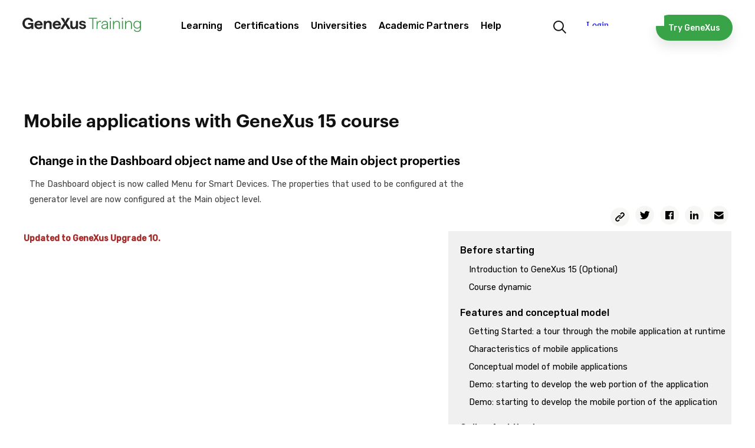

--- FILE ---
content_type: text/html; charset=utf-8
request_url: https://training.genexus.com/en/learning/courses/genexus-for-mobile/mobile-applications-with-genexus-course-v15/change-in-the-dashboard-object-name-and-use-of-the-main-object-properties
body_size: 93925
content:
<!doctype html>
<html lang="en" dir="ltr">
<head>
<meta charset="UTF-8">
<title>Mobile applications with GeneXus 15 course - Change in the Dashboard object name and Use of the Main object properties</title>
<base href="https://training.genexus.com/en/">
<link rel="stylesheet" type="text/css" href="https://training.genexus.com/css/en/1905/20260122194011/master.css?font_face">
<link rel="stylesheet" type="text/css" href="https://training.genexus.com/css/en/1935/20260122194011/page.css">
<link rel="stylesheet" type="text/css" href="https://fonts.googleapis.com/css?family=Raleway%3a600%7cStalemate%7cRubik%3a300%2c400%2c500">
<script src="https://training.genexus.com/static/gxportal.js?v=1.24" defer></script>
<script src="https://training.genexus.com/static/gxportal.editable.js?v=1.00" defer></script>
<script src="https://training.genexus.com/static/block/embedApplication.js?v=1.11" defer></script>
<!-- Google Tag Manager -->
<script>(function(w,d,s,l,i){w[l]=w[l]||[];w[l].push({'gtm.start':
new Date().getTime(),event:'gtm.js'});var f=d.getElementsByTagName(s)[0],
j=d.createElement(s),dl=l!='dataLayer'?'&l='+l:'';j.async=true;j.src=
'https://www.googletagmanager.com/gtm.js?id='+i+dl;f.parentNode.insertBefore(j,f);
})(window,document,'script','dataLayer','GTM-W958SWR');</script>
<!-- End Google Tag Manager -->
<script>
  document.cookie = "lang=;max-age=0;path=/";
  document.cookie = "lang-favorite=;max-age=0;path=/";
</script>
<script src="https://gx30-sticky-banner.netlify.app/assets/sticky-gx30.min.js" defer></script>
<script id="gxp-referrer">
   window.addEventListener('beforeunload', function() {
      document.cookie = `gxp-referrer=${location.href.replace('https:', '')};domain=.genexus.com;path=/;`;
   });
</script>
<meta name="google-site-verification" content="xEYRyddJ8dx5pv_tqawmlSTIUNvG6O7tluhombIsmsI" />
<meta name="viewport" content="width=device-width, initial-scale=1.0">
<link rel="icon" href="https://training.genexus.com/media/images/favicon-genexus-training.png?timestamp=20250813132357">
<meta name="description" content="Change in the Dashboard object name and Use of the Main object properties. The Dashboard object is now called Menu for Smart Devices. The properties that used to be configured at the generator level are now configured at the Main object level.">
<meta name="robots" content="all">
<meta property="og:title" content="Mobile applications with GeneXus 15 course - Change in the Dashboard object name and Use of the Main object properties">
<meta property="og:description" content="Change in the Dashboard object name and Use of the Main object properties. The Dashboard object is now called Menu for Smart Devices. The properties that used to be configured at the generator level are now configured at the Main object level.">
<meta name="twitter:title" content="Mobile applications with GeneXus 15 course - Change in the Dashboard object name and Use of the Main object properties">
<meta name="twitter:description" content="Change in the Dashboard object name and Use of the Main object properties. The Dashboard object is now called Menu for Smart Devices. The properties that used to be configured at the generator level are now configured at the Main object level.">
<meta name="twitter:card" content="summary">	
<link rel="alternate" type="text/html" hreflang="es" href="https://training.genexus.com/es/aprendiendo/cursos/genexus-for-mobile/curso-desarrollo-de-aplicaciones-moviles-con-genexus-v15/cambio-objeto-dashboard-propiedades-objeto-main">
<link rel="alternate" type="text/html" hreflang="pt" href="https://training.genexus.com/pt/aprendizagem/cursos/genexus-for-mobile/curso-desenvolvimento-de-aplicacoes-moveis-com-genexus-v15/cambio-objeto-dashboard-propiedades-objeto-main">
<meta name="generator" content="GXportal (6.2.0.1)">
<script async src="https://www.googletagmanager.com/gtag/js?id=UA-3664771-17"></script>
<script>
window.dataLayer = window.dataLayer || [];
function gtag(){dataLayer.push(arguments);}
gtag('js', new Date());
gtag('config', 'UA-3664771-17');
</script>
</head><body class="page I9363">
<nav class="region I9365">
<div class="sector I23593">
<div  class="viewport">
<div class="block I23592">
</div>
</div>
</div>
<div class="sector I14512">
<div  class="viewport">
<div class="block I14511">
</div>
</div>
</div>
<div class="sector I7609">
<div  class="viewport">
<div class="component I7566">
<section class="region I7567">
<div class="sector I7601">
<div  class="viewport">
<a href="https://training.genexus.com/en/" class="block I7600" target="_self">
<img src="https://training.genexus.com/media/images/logo_newgenexus_desktop.svg?timestamp=20250116114802" class="image" width="280" height="34" alt="">
</a>
</div>
</div>
<section class="sector I7573">
<h1 class="i-toggleable i-collapsible-title sector-title" data-i-toggleable-toggle="collapsed expanded"><span class="text i-collapsible-title-text"></span><span class="i-collapsible-status" data-text-expand="" data-text-collapse=""></span></h1>
<div  class="viewport i-collapsible-detail">
<div class="block blockNavigationMenu I7572">
<ul class="I7572-level-top">
<li id="I7572-178-9" class="level-top">
<ul class="I7572-level-child">
<li id="I7572-1-36" class="level-child">
<div class="value-wrapper">
<div class="component I10683">
<section class="region I10684">
<div class="sector I10692">
<div  class="viewport">
<div class="block blockNavigationMenu I10691">
<ul class="I10691-level-top">
<li id="I10691-207-25" class="level-top">
<ul class="I10691-level-child">
<li id="I10691-244-3" class="level-child">
<div class="value-wrapper">
<div class="component I21706">
<section class="region I21707">
<div class="sector I21709">
<div  class="viewport">
<div class="block blockNavigationMenu I21708">
<ul class="I21708-level-top">
<li id="I21708-265-4" class="level-top">
<a href="https://docs.genexus.com/en/wiki?60534" class="value-wrapper" target="_blank">
<span class="value"><span class="icon"></span><span class="text">GeneXus Next Start</span></span>
</a>
</li>
<li id="I21708-265-3" class="level-top">
<a href="https://docs.genexus.com/en/wiki?60535" class="value-wrapper" target="_blank">
<span class="value"><span class="icon"></span><span class="text">GeneXus Next</span></span>
</a>
</li>
<li id="I21708-265-1" class="level-top">
<a href="https://training.genexus.com/en/first-steps-with-genexus-18" class="value-wrapper">
<span class="value"><span class="icon"></span><span class="text">GeneXus 18</span></span>
</a>
</li>
<li id="I21708-265-2" class="level-top">
<a href="https://training.genexus.com/en/first-steps-with-genexus-bpm-suite-v18" class="value-wrapper">
<span class="value"><span class="icon"></span><span class="text">GeneXus 18 BPM Suite</span></span>
</a>
</li>
</ul>
</div>
</div>
</div>
</section>
</div>
</div>
</li>
</ul>
<div class="value-wrapper">
<span class="value"><span class="icon"></span><span class="text">Getting Started</span></span>
</div>
</li>
<li id="I10691-207-20" class="level-top">
<ul class="I10691-level-child">
<li id="I10691-235-1" class="level-child">
<div class="value-wrapper">
<div class="component I21596">
<section class="region I21597">
<div class="sector I21600">
<div  class="viewport">
<div class="block blockNavigationMenu I21598">
<ul class="I21598-level-top">
<li id="I21598-245-9" class="level-top">
<ul class="I21598-level-child">
<li id="I21598-259-1" class="level-child">
<div class="value-wrapper">
<div class="component I21672">
<section class="region I21673">
<div class="sector I21675">
<div  class="viewport">
<div class="block blockNavigationMenu I21674">
<ul class="I21674-level-top">
<li id="I21674-246-2" class="level-top">
<a href="https://docs.genexus.com/en/wiki?61007" class="value-wrapper" target="_blank">
<span class="value"><span class="icon"></span><span class="text">For Designers</span></span>
</a>
</li>
<li id="I21674-246-3" class="level-top">
<a href="https://training.genexus.com/en/learning/courses/genexus/v18/frontend/~26639/notes-about-this-course-presentation-and-scope" class="value-wrapper">
<span class="value"><span class="icon"></span><span class="text">For FrontEnd Developers</span></span>
</a>
</li>
</ul>
</div>
</div>
</div>
</section>
</div>
</div>
</li>
</ul>
<div class="value-wrapper">
<span class="value"><span class="icon"></span><span class="text">UX/UI Design</span></span>
</div>
</li>
<li id="I21598-245-6" class="level-top">
<ul class="I21598-level-child">
<li id="I21598-253-2" class="level-child">
<div class="value-wrapper">
<div class="component I21612">
<section class="region I21613">
<div class="sector I21616">
<div  class="viewport">
<div class="block blockNavigationMenu I21614">
<ul class="I21614-level-top">
<li id="I21614-247-16" class="level-top">
<a href="https://training.genexus.com/en/learning/courses/genexus/v18/core" class="value-wrapper">
<span class="value"><span class="icon"></span><span class="text">GeneXus Core</span></span>
</a>
</li>
<li id="I21614-247-17" class="level-top">
<a href="https://training.genexus.com/en/learning/courses/genexus/v18/advanced" class="value-wrapper">
<span class="value"><span class="icon"></span><span class="text">GeneXus Advanced</span></span>
</a>
</li>
<li id="I21614-247-18" class="level-top">
<a href="https://training.genexus.com/en/learning/courses/genexus/v17/proficiency" class="value-wrapper">
<span class="value"><span class="icon"></span><span class="text">GeneXus Proficiency</span></span>
</a>
</li>
<li id="I21614-247-19" class="level-top">
<a href="https://training.genexus.com/en/learning/courses/genexus-for-mobile/v18/course-genexus-for-mobile-genexus-18" class="value-wrapper">
<span class="value"><span class="icon"></span><span class="text">GeneXus for Mobile</span></span>
</a>
</li>
<li id="I21614-247-20" class="level-top">
<a href="https://training.genexus.com/en/learning/courses/genexus/v18/angular" class="value-wrapper">
<span class="value"><span class="icon"></span><span class="text">GeneXus for Angular</span></span>
</a>
</li>
<li id="I21614-247-26" class="level-top">
<a href="https://training.genexus.com/en/learning/courses/sap/v18/genexus-for-sap-systems" class="value-wrapper">
<span class="value"><span class="icon"></span><span class="text">GeneXus for SAP Systems</span></span>
</a>
</li>
<li id="I21614-247-4" class="level-top">
<a href="https://training.genexus.com/en/learning/courses/genexus/v18/backend-development" class="value-wrapper">
<span class="value"><span class="icon"></span><span class="text">Backend Development</span></span>
</a>
</li>
<li id="I21614-247-5" class="level-top">
<a href="https://training.genexus.com/en/learning/courses/genexus/v18/frontend/~26639/notes-about-this-course-presentation-and-scope" class="value-wrapper">
<span class="value"><span class="icon"></span><span class="text">Frontend Development</span></span>
</a>
</li>
<li id="I21614-247-23" class="level-top">
<a href="https://training.genexus.com/en/learning/courses/genexus/v17/team-development" class="value-wrapper">
<span class="value"><span class="icon"></span><span class="text">Team Development</span></span>
</a>
</li>
<li id="I21614-247-24" class="level-top">
<a href="https://training.genexus.com/en/learning/courses/genexus/v17/versioning" class="value-wrapper">
<span class="value"><span class="icon"></span><span class="text">Versioning</span></span>
</a>
</li>
<li id="I21614-247-27" class="level-top">
<a href="https://training.genexus.com/en/learning/courses/genexus/v18/course-complementary-videos" class="value-wrapper">
<span class="value"><span class="icon"></span><span class="text">Evolution of an application</span></span>
</a>
</li>
<li id="I21614-247-25" class="level-top">
<a href="https://training.genexus.com/en/learning/courses/genexus/best-practices-developing-with-genexus" class="value-wrapper">
<span class="value"><span class="icon"></span><span class="text">Best practices</span></span>
</a>
</li>
</ul>
</div>
</div>
</div>
</section>
</div>
</div>
</li>
</ul>
<div class="value-wrapper">
<span class="value"><span class="icon"></span><span class="text">Development</span></span>
</div>
</li>
<li id="I21598-245-11" class="level-top">
<ul class="I21598-level-child">
<li id="I21598-264-1" class="level-child">
<div class="value-wrapper">
<div class="component I21694">
<section class="region I21695">
<div class="sector I21697">
<div  class="viewport">
<div class="block blockNavigationMenu I21696">
<ul class="I21696-level-top">
<li id="I21696-251-1" class="level-top">
<a href="https://training.genexus.com/en/learning/courses/genexus/v18/gam-introduction" class="value-wrapper">
<span class="value"><span class="icon"></span><span class="text">GAM - Introduction</span></span>
</a>
</li>
<li id="I21696-251-4" class="level-top">
<a href="https://training.genexus.com/en/learning/courses/genexus/v18/gam-advanced" class="value-wrapper">
<span class="value"><span class="icon"></span><span class="text">GAM - Advanced</span></span>
</a>
</li>
<li id="I21696-251-2" class="level-top">
<a href="https://training.genexus.com/en/learning/courses/security/course-security-in-web-applications" class="value-wrapper">
<span class="value"><span class="icon"></span><span class="text">Web Application security</span></span>
</a>
</li>
<li id="I21696-251-3" class="level-top">
<a href="https://training.genexus.com/en/learning/courses/security/security-course-in-mobile-applications" class="value-wrapper">
<span class="value"><span class="icon"></span><span class="text">Security in Mobile Applications</span></span>
</a>
</li>
</ul>
</div>
</div>
</div>
</section>
</div>
</div>
</li>
</ul>
<div class="value-wrapper">
<span class="value"><span class="icon"></span><span class="text">Security</span></span>
</div>
</li>
<li id="I21598-245-12" class="level-top">
<a href="https://training.genexus.com/en/learning/courses/gxtest/testing-with-genexus" class="value-wrapper">
<span class="value"><span class="icon"></span><span class="text">Testing</span></span>
</a>
</li>
<li id="I21598-245-13" class="level-top">
<a href="https://training.genexus.com/en/learning/courses/genexus/v17/deployment" class="value-wrapper">
<span class="value"><span class="icon"></span><span class="text">Deployment</span></span>
</a>
</li>
<li id="I21598-245-14" class="level-top">
<a href="https://training.genexus.com/en/learning/courses/genexus/v17/devops" class="value-wrapper">
<span class="value"><span class="icon"></span><span class="text">Automated DevOps</span></span>
</a>
</li>
<li id="I21598-245-8" class="level-top">
<ul class="I21598-level-child">
<li id="I21598-257-1" class="level-child">
<div class="value-wrapper">
<div class="component I21628">
<section class="region I21629">
<div class="sector I21631">
<div  class="viewport">
<div class="block blockNavigationMenu I21630">
<ul class="I21630-level-top">
<li id="I21630-256-6" class="level-top">
<a href="https://training.genexus.com/en/learning/courses/bpm/v18/genexus-bpm-suite" class="value-wrapper">
<span class="value"><span class="icon"></span><span class="text">GeneXus BPM Suite</span></span>
</a>
</li>
<li id="I21630-256-2" class="level-top">
<a href="https://training.genexus.com/en/learning/courses/genexus-server/genexus-server-18" class="value-wrapper">
<span class="value"><span class="icon"></span><span class="text">GeneXus Server</span></span>
</a>
</li>
<li id="I21630-256-3" class="level-top">
<a href="https://training.genexus.com/en/learning/courses/reporting/gxquery-40-course" class="value-wrapper">
<span class="value"><span class="icon"></span><span class="text">GeneXus Query</span></span>
</a>
</li>
<li id="I21630-256-4" class="level-top">
<a href="https://training.genexus.com/en/learning/courses/gxtest/testing-with-genexus" class="value-wrapper">
<span class="value"><span class="icon"></span><span class="text">Testing</span></span>
</a>
</li>
<li id="I21630-256-10" class="level-top">
<ul class="I21630-level-child">
<li id="I21630-274-1" class="level-child">
<div class="value-wrapper">
<div class="component I25589">
<section class="region I25590">
<div class="sector I25592">
<div  class="viewport">
<div class="block blockNavigationMenu I25591">
<ul class="I25591-level-top">
<li id="I25591-275-1" class="level-top">
<a href="https://training.genexus.com/en/learning/courses/genexus/v18/gam-introduction" class="value-wrapper">
<span class="value"><span class="icon"></span><span class="text">GAM Introduction</span></span>
</a>
</li>
<li id="I25591-275-2" class="level-top">
<a href="https://training.genexus.com/en/learning/courses/genexus/v18/gam-advanced" class="value-wrapper">
<span class="value"><span class="icon"></span><span class="text">GAM Advanced</span></span>
</a>
</li>
</ul>
</div>
</div>
</div>
</section>
</div>
</div>
</li>
</ul>
<div class="value-wrapper">
<span class="value"><span class="icon"></span><span class="text">GAM</span></span>
</div>
</li>
<li id="I21630-256-8" class="level-top">
<ul class="I21630-level-child">
<li id="I21630-270-1" class="level-child">
<div class="value-wrapper">
<div class="component I21620">
<section class="region I21621">
<div class="sector I21624">
<div  class="viewport">
<div class="block blockNavigationMenu I21622">
<ul class="I21622-level-top">
<li id="I21622-242-2" class="level-top">
<a href="https://training.genexus.com/en/learning/video/artificial-intelligence-in-genexus-introduction-v17" class="value-wrapper">
<span class="value"><span class="icon"></span><span class="text">AI with GeneXus - Introduction</span></span>
</a>
</li>
</ul>
</div>
</div>
</div>
</section>
</div>
</div>
</li>
</ul>
<div class="value-wrapper">
<span class="value"><span class="icon"></span><span class="text">Artificial Intelligence</span></span>
</div>
</li>
<li id="I21630-256-7" class="level-top">
<ul class="I21630-level-child">
<li id="I21630-269-1" class="level-child">
<div class="value-wrapper">
<div class="component I21935">
<section class="region I21936">
<div class="sector I21938">
<div  class="viewport">
<div class="block blockNavigationMenu I21937">
<ul class="I21937-level-top">
<li id="I21937-266-1" class="level-top">
<a href="https://training.genexus.com/en/learning/video/chatbots-v17" class="value-wrapper">
<span class="value"><span class="icon"></span><span class="text">Chatbots - Introduction</span></span>
</a>
</li>
<li id="I21937-266-2" class="level-top">
<a href="https://training.genexus.com/en/learning/video/chatbots-with-genexus-17-6104789" class="value-wrapper">
<span class="value"><span class="icon"></span><span class="text">Chatbots with GeneXus</span></span>
</a>
</li>
</ul>
</div>
</div>
</div>
</section>
</div>
</div>
</li>
</ul>
<div class="value-wrapper">
<span class="value"><span class="icon"></span><span class="text">Chatbots</span></span>
</div>
</li>
</ul>
</div>
</div>
</div>
</section>
</div>
</div>
</li>
</ul>
<div class="value-wrapper">
<span class="value"><span class="icon"></span><span class="text">Other Products</span></span>
</div>
</li>
<li id="I21598-245-10" class="level-top">
<ul class="I21598-level-child">
<li id="I21598-260-1" class="level-child">
<div class="value-wrapper">
<div class="component I21636">
<section class="region I21637">
<div class="sector I21639">
<div  class="viewport">
<div class="block blockNavigationMenu I21638">
<ul class="I21638-level-top">
<li id="I21638-213-8" class="level-top">
<a href="https://training.genexus.com/en/learning/courses/update/update-to-genexus-from-v17-to-v18" class="value-wrapper">
<span class="value"><span class="icon"></span><span class="text">What's new in GeneXus 18?</span></span>
</a>
</li>
<li id="I21638-213-4" class="level-top">
<a href="https://training.genexus.com/en/learning/courses/update/update-to-genexus-from-v16-to-v17/~16075/whats-new-in-genexus-17" class="value-wrapper">
<span class="value"><span class="icon"></span><span class="text">Update from GeneXus 16 to 17</span></span>
</a>
</li>
<li id="I21638-213-7" class="level-top">
<a href="https://training.genexus.com/en/learning/courses/update/update-to-genexus-from-version-15-to-version-17" class="value-wrapper">
<span class="value"><span class="icon"></span><span class="text">Update from GeneXus 15 to 17</span></span>
</a>
</li>
<li id="I21638-213-1" class="level-top">
<a href="https://training.genexus.com/en/learning/courses/update/update-to-genexus-from-v15-to-v16/version-overview" class="value-wrapper">
<span class="value"><span class="icon"></span><span class="text">Update from GeneXus 15 to 16</span></span>
</a>
</li>
</ul>
</div>
</div>
</div>
</section>
</div>
</div>
</li>
</ul>
<div class="value-wrapper">
<span class="value"><span class="icon"></span><span class="text">Update</span></span>
</div>
</li>
<li id="I21598-245-15" class="level-top">
<a href="https://docs.globant.ai/en/wiki?3052" class="value-wrapper" target="_blank">
<span class="value"><span class="icon"></span><span class="text">Enterprise AI</span></span>
</a>
</li>
<li id="I21598-245-18" class="level-top">
<ul class="I21598-level-child">
<li id="I21598-281-1" class="level-child">
<a href="https://training.genexus.com/en/learning/courses/genexus-for-mobile/v18/course-genexus-for-mobile-genexus-18" class="value-wrapper">
<span class="value"><span class="icon"></span><span class="text">GeneXus for Mobile</span></span>
</a>
</li>
<li id="I21598-281-2" class="level-child">
<a href="https://wiki.genexus.com/commwiki/wiki?50899" class="value-wrapper" target="_blank">
<span class="value"><span class="icon"></span><span class="text">Super Apps Development</span></span>
</a>
</li>
</ul>
<div class="value-wrapper">
<span class="value"><span class="icon"></span><span class="text">Super Apps with GeneXus</span></span>
</div>
</li>
<li id="I21598-245-19" class="level-top">
<ul class="I21598-level-child">
<li id="I21598-280-1" class="level-child">
<a href="https://training.genexus.com/en/learning/courses/genexus-for-mobile/v18/course-genexus-for-mobile-genexus-18" class="value-wrapper">
<span class="value"><span class="icon"></span><span class="text">GeneXus for Mobile</span></span>
</a>
</li>
<li id="I21598-280-2" class="level-child">
<a href="https://wiki.genexus.com/commwiki/wiki?51289" class="value-wrapper" target="_blank">
<span class="value"><span class="icon"></span><span class="text">Mini Apps Development</span></span>
</a>
</li>
</ul>
<div class="value-wrapper">
<span class="value"><span class="icon"></span><span class="text">Mini Apps with GeneXus</span></span>
</div>
</li>
</ul>
</div>
</div>
</div>
<div class="sector I21601">
<div  class="viewport">
<a href="https://training.genexus.com/en/learning/courses" class="button block I21599">
<span class="icon"></span>
<span class="text">Find the right course </span>
</a>
</div>
</div>
</section>
</div>
</div>
</li>
</ul>
<a href="https://training.genexus.com/en/learning/courses" class="value-wrapper">
<span class="value"><span class="icon"></span><span class="text">Courses / Tutorials</span></span>
</a>
</li>
<li id="I10691-207-21" class="level-top">
<a href="https://training.genexus.com/en/learn/courses-calendar" class="value-wrapper">
<span class="value"><span class="icon"></span><span class="text">Calendar</span></span>
</a>
</li>
</ul>
</div>
</div>
</div>
<div class="sector I10819">
<div  class="viewport">
<div class="block blockNavigationMenu I10818">
<ul class="I10818-level-top">
<li id="I10818-220-6" class="level-top">
<a href="https://training.genexus.com/en/" class="value-wrapper">
<span class="value"><span class="icon"></span><span class="text">Start your learning path!</span></span>
</a>
</li>
<li id="I10818-220-1" class="level-top">
<a href="https://training.genexus.com/en/" class="value-wrapper">
<span class="value"><span class="icon"></span><span class="text">What would you like to learn today?</span></span>
</a>
</li>
<li id="I10818-220-2" class="level-top">
<a href="https://training.genexus.com/en/calendar" class="value-wrapper">
<span class="value"><span class="icon"></span><span class="text">Start learning with our online courses</span></span>
</a>
</li>
</ul>
</div>
</div>
</div>
</section>
</div>
</div>
</li>
</ul>
<div class="value-wrapper">
<span class="value"><span class="icon"></span><span class="text">Learning</span></span>
</div>
</li>
<li id="I7572-178-11" class="level-top">
<ul class="I7572-level-child">
<li id="I7572-222-1" class="level-child">
<div class="value-wrapper">
<div class="component I12500">
<section class="region I12501">
<div class="sector I12504">
<div  class="viewport">
<div class="block blockNavigationMenu I12502">
<ul class="I12502-level-top">
<li id="I12502-200-5" class="level-top">
<a href="https://training.genexus.com/en/learn/genexus-career" class="value-wrapper">
<span class="value"><span class="icon"></span><span class="text">GeneXus Career</span></span>
</a>
</li>
<li id="I12502-200-1" class="level-top">
<a href="https://training.genexus.com/en/learn/certifications" class="value-wrapper">
<span class="value"><span class="icon"></span><span class="text">What are certifications?</span></span>
</a>
</li>
<li id="I12502-200-4" class="level-top">
<a href="https://training.genexus.com/en/learn/exams-calendar" class="value-wrapper">
<span class="value"><span class="icon"></span><span class="text">Calendar</span></span>
</a>
</li>
<li id="I12502-200-2" class="level-top">
<a href="https://training.genexus.com/en/learn/certified-technicians" class="value-wrapper">
<span class="value"><span class="icon"></span><span class="text">Certified technicians</span></span>
</a>
</li>
</ul>
</div>
</div>
</div>
<div class="sector I12505">
<div  class="viewport">
<div class="block blockNavigationMenu I12503">
<ul class="I12503-level-top">
<li id="I12503-221-9" class="level-top">
<a href="https://training.genexus.com/en/learn/genexus-career" class="value-wrapper">
<span class="value"><span class="icon"></span><span class="text">Learn GeneXus and accelerate your career in the world of technology.</span></span>
</a>
</li>
<li id="I12503-221-1" class="level-top">
<a href="https://training.genexus.com/en/learn/certifications" class="value-wrapper">
<span class="value"><span class="icon"></span><span class="text">Discover all our certifications</span></span>
</a>
</li>
<li id="I12503-221-7" class="level-top">
<a href="https://training.genexus.com/en/learn/exams-calendar" class="value-wrapper">
<span class="value"><span class="icon"></span><span class="text">Discover the available dates</span></span>
</a>
</li>
</ul>
</div>
</div>
</div>
</section>
</div>
</div>
</li>
</ul>
<div class="value-wrapper">
<span class="value"><span class="icon"></span><span class="text">Certifications</span></span>
</div>
</li>
<li id="I7572-178-12" class="level-top">
<a href="https://training.genexus.com/en/academic-partners/programa-university-online" class="value-wrapper">
<span class="value"><span class="icon"></span><span class="text">Universities</span></span>
</a>
</li>
<li id="I7572-178-2" class="level-top">
<a href="https://training.genexus.com/en/academic-partners/academic-partners" class="value-wrapper">
<span class="value"><span class="icon"></span><span class="text">Academic Partners</span></span>
</a>
</li>
<li id="I7572-178-13" class="level-top">
<ul class="I7572-level-child">
<li id="I7572-240-1" class="level-child">
<div class="value-wrapper">
<div class="component I14840">
<section class="region I14841">
<div class="sector I14847">
<div  class="viewport">
<div class="block blockNavigationMenu I14846">
<ul class="I14846-level-top">
<li id="I14846-238-3" class="level-top">
<ul class="I14846-level-child">
<li id="I14846-278-1" class="level-child">
<div class="value-wrapper">
<div class="component I27215">
<section class="region I27216">
<div class="sector I27218">
<div  class="viewport">
<div class="block blockNavigationMenu I27217">
<ul class="I27217-level-top">
<li id="I27217-277-1" class="level-top">
<a href="https://training.genexus.com/en/faqs" class="value-wrapper">
<span class="value"><span class="icon"></span><span class="text">General</span></span>
</a>
</li>
<li id="I27217-277-2" class="level-top">
<a href="https://training.genexus.com/en/learning/courses/genexus/faqs-installation-and-execution" class="value-wrapper">
<span class="value"><span class="icon"></span><span class="text">Installation and Execution</span></span>
</a>
</li>
</ul>
</div>
</div>
</div>
</section>
</div>
</div>
</li>
</ul>
<div class="value-wrapper">
<span class="value"><span class="icon"></span><span class="text">FAQ</span></span>
</div>
</li>
<li id="I14846-238-1" class="level-top">
<a href="https://training.genexus.com/en/contact-us" class="value-wrapper">
<span class="value"><span class="icon"></span><span class="text">Contact</span></span>
</a>
</li>
</ul>
</div>
</div>
</div>
<div class="sector I14849">
<div  class="viewport">
<div class="block blockNavigationMenu I14848">
<ul class="I14848-level-top">
<li id="I14848-239-1" class="level-top">
<a href="https://training.genexus.com/en/contact-us" class="value-wrapper">
<span class="value"><span class="icon"></span><span class="text">Contact us through our form.</span></span>
</a>
</li>
<li id="I14848-239-2" class="level-top">
<a href="https://training.genexus.com/en/faqs" class="value-wrapper">
<span class="value"><span class="icon"></span><span class="text">Check all our frequently asked questions.</span></span>
</a>
</li>
</ul>
</div>
</div>
</div>
</section>
</div>
</div>
</li>
</ul>
<div class="value-wrapper">
<span class="value"><span class="icon"></span><span class="text">Help</span></span>
</div>
</li>
</ul>
</div>
</div>
</section>
<div class="sector I12061">
<div  class="viewport">
<a href="https://training.genexus.com/en/search-results" class="block I12060">
<img src="https://training.genexus.com/media/images/search-1.png?timestamp=20190731182610" class="image" width="44" height="44" alt="">
</a>
</div>
</div>
<div class="sector I12703">
<div  class="viewport">
<a href="https://training.genexus.com/en/download-genexus-trial" class="button block I12702">
<span class="icon"></span>
<span class="text">Try GeneXus</span>
</a>
</div>
</div>
<div class="sector I24471" id="login-component-2">
<div  class="viewport">
<iframe class="block I24470" src="https://trainingapps.genexus.com/frontend.usermenu.aspx" name="FPS-176-2132-14" scrolling="no" data-uc data-uc-title-mask="GeneXus Core Course - Version 18" data-uc-origins="https://accounts.genexus.com,https://www5.genexusnet.com,https://www5.genexus.com,https://accountstest.genexus.com,https://172.16.2.134,https://preprod.trainingapps.genexus.com/,https://trainingapps.genexus.com/" data-uc-preloads="'ID_4769':'https://training.genexus.com/en/contact-us'"></iframe>

</div>
</div>
<section class="sector I14335">
<h1 class="i-toggleable i-collapsible-title sector-title" data-i-toggleable-toggle="collapsed expanded"><span class="text i-collapsible-title-text"></span><span class="i-collapsible-status" data-text-expand="" data-text-collapse=""></span></h1>
<div  class="viewport i-collapsible-detail">
<div class="block blockNavigationMenu I14334">
<ul class="I14334-level-top">
<li id="I14334-224-11" class="level-top">
<ul class="I14334-level-child">
<li id="I14334-227-1" class="level-child">
<div class="value-wrapper">
<div class="component I12500">
<section class="region I12501">
<div class="sector I12504">
<div  class="viewport">
<div class="block blockNavigationMenu I12502">
<ul class="I12502-level-top">
<li id="I12502-200-5" class="level-top">
<a href="https://training.genexus.com/en/learn/genexus-career" class="value-wrapper">
<span class="value"><span class="icon"></span><span class="text">GeneXus Career</span></span>
</a>
</li>
<li id="I12502-200-1" class="level-top">
<a href="https://training.genexus.com/en/learn/certifications" class="value-wrapper">
<span class="value"><span class="icon"></span><span class="text">What are certifications?</span></span>
</a>
</li>
<li id="I12502-200-4" class="level-top">
<a href="https://training.genexus.com/en/learn/exams-calendar" class="value-wrapper">
<span class="value"><span class="icon"></span><span class="text">Calendar</span></span>
</a>
</li>
<li id="I12502-200-2" class="level-top">
<a href="https://training.genexus.com/en/learn/certified-technicians" class="value-wrapper">
<span class="value"><span class="icon"></span><span class="text">Certified technicians</span></span>
</a>
</li>
</ul>
</div>
</div>
</div>
<div class="sector I12505">
<div  class="viewport">
<div class="block blockNavigationMenu I12503">
<ul class="I12503-level-top">
<li id="I12503-221-9" class="level-top">
<a href="https://training.genexus.com/en/learn/genexus-career" class="value-wrapper">
<span class="value"><span class="icon"></span><span class="text">Learn GeneXus and accelerate your career in the world of technology.</span></span>
</a>
</li>
<li id="I12503-221-1" class="level-top">
<a href="https://training.genexus.com/en/learn/certifications" class="value-wrapper">
<span class="value"><span class="icon"></span><span class="text">Discover all our certifications</span></span>
</a>
</li>
<li id="I12503-221-7" class="level-top">
<a href="https://training.genexus.com/en/learn/exams-calendar" class="value-wrapper">
<span class="value"><span class="icon"></span><span class="text">Discover the available dates</span></span>
</a>
</li>
</ul>
</div>
</div>
</div>
</section>
</div>
</div>
</li>
</ul>
<div class="value-wrapper">
<span class="value"><span class="icon"></span><span class="text">Certifications</span></span>
</div>
</li>
<li id="I14334-224-15" class="level-top">
<ul class="I14334-level-child">
<li id="I14334-124-3" class="level-child">
<div class="value-wrapper">
<div class="component I14338">
<section class="region I14339">
<div class="sector I14342">
<div  class="viewport">
<div class="block blockNavigationMenu I14340">
<ul class="I14340-level-top">
<li id="I14340-228-3" class="level-top">
<a href="https://training.genexus.com/en/academic-partners/academic-partners" class="value-wrapper">
<span class="value"><span class="icon"></span><span class="text">Academic Partners</span></span>
</a>
</li>
<li id="I14340-228-2" class="level-top">
<a href="https://training.genexus.com/en/contact-us" class="value-wrapper">
<span class="value"><span class="icon"></span><span class="text">Contact Us</span></span>
</a>
</li>
<li id="I14340-228-1" class="level-top">
<a href="https://training.genexus.com/en/faqs" class="value-wrapper">
<span class="value"><span class="icon"></span><span class="text">FAQ</span></span>
</a>
</li>
</ul>
</div>
</div>
</div>
<div class="sector I14343">
<div  class="viewport">
<div class="block blockNavigationMenu I14341">
<ul class="I14341-level-top">
<li id="I14341-229-3" class="level-top">
<a href="https://training.genexus.com/en/academic-partners/academic-partners" class="value-wrapper">
<span class="value"><span class="icon"></span><span class="text">Meet all the academic partners</span></span>
</a>
</li>
<li id="I14341-229-2" class="level-top">
<a href="https://training.genexus.com/en/contact-us" class="value-wrapper">
<span class="value"><span class="icon"></span><span class="text">Ask the question you want</span></span>
</a>
</li>
<li id="I14341-229-1" class="level-top">
<a href="https://training.genexus.com/en/faqs" class="value-wrapper">
<span class="value"><span class="icon"></span><span class="text">Check the frequently asked questions</span></span>
</a>
</li>
</ul>
</div>
</div>
</div>
</section>
</div>
</div>
</li>
</ul>
<div class="value-wrapper">
<span class="value"><span class="icon"></span><span class="text">See more</span></span>
</div>
</li>
</ul>
</div>
</div>
</section>
<div class="sector I18389">
<div  class="viewport">
<img src="https://training.genexus.com/media/images/logo_newgenexus_responsive.svg?timestamp=20250116114801" class="image block I18388" width="100" height="49" alt="">
</div>
</div>
</section>
</div>
</div>
</div>
<div class="sector I25828">
<div  class="viewport">
<div class="block I25827">
</div>
</div>
</div>
<div class="sector I26133">
<div  class="viewport">
<div class="block I26132">
</div>
</div>
</div>
<div class="sector I26411">
<div  class="viewport">
<div class="block I26410">
<meta name="google-site-verification" content="xEYRyddJ8dx5pv_tqawmlSTIUNvG6O7tluhombIsmsI" />
</div>
</div>
</div>
</nav>
<main class="region I9366">
<div class="group-sectors I9390">
<div class="sector I9404">
<div  class="viewport">
<span class="block I9375">
Mobile applications with GeneXus 15 course
</span>
</div>
</div>
</div>
<div class="group-sectors I12599">
<div class="sector I9392">
<div  class="viewport">
<article class="block I9374">
<header>
<h1 class="title">
Change in the Dashboard object name and Use of the Main object properties
</h1>
<p class="abstract">
The Dashboard object is now called Menu for Smart Devices. The properties that used to be configured at the generator level are now configured at the Main object level.
</p>
</header>

	

</article>
</div>
</div>
<div class="sector I12598">
<div  class="viewport">
<ul  class="block share I12597">
<li class="permalink">
<a href="https://training.genexus.com/en/learning/courses/genexus-for-mobile/mobile-applications-with-genexus-course-v15/change-in-the-dashboard-object-name-and-use-of-the-main-object-properties?p=4300" class="permalink-button" target="_blank" rel="nofollow">
<span class="icon"></span>
<span class="text">Copy Permalink</span>
</a>
</li>
<li class="twitter">
<a href="https://twitter.com/share?source=tweetbutton&url=https://training.genexus.com/en/learning/courses/genexus-for-mobile/mobile-applications-with-genexus-course-v15/change-in-the-dashboard-object-name-and-use-of-the-main-object-properties" class="i-window-open twitter-button" target="_blank" rel="nofollow">
<span class="icon"></span>
<span class="text">Twitter</span>
</a>
</li>
<li class="facebook">
<a href="https://www.facebook.com/sharer.php?u=https://training.genexus.com/en/learning/courses/genexus-for-mobile/mobile-applications-with-genexus-course-v15/change-in-the-dashboard-object-name-and-use-of-the-main-object-properties" class="i-window-open facebook-button" target="_blank" rel="nofollow">
<span class="icon"></span>
<span class="text">Facebook</span>
</a>
</li>
<li class="linkedin">
<a href="http://www.linkedin.com/shareArticle?mini=true&url=https://training.genexus.com/en/learning/courses/genexus-for-mobile/mobile-applications-with-genexus-course-v15/change-in-the-dashboard-object-name-and-use-of-the-main-object-properties" class="i-window-open linkedin-button" target="_blank" rel="nofollow">
<span class="icon"></span>
<span class="text">Linkedin</span>
</a>
</li>
<li class="email">
<a href="mailto:?Subject=https://training.genexus.com/en/learning/courses/genexus-for-mobile/mobile-applications-with-genexus-course-v15/change-in-the-dashboard-object-name-and-use-of-the-main-object-properties" class="email-button" target="_blank" rel="nofollow">
<span class="icon"></span>
<span class="text">Email</span>
</a>
</li>
</ul>
</div>
</div>
</div>
<div class="group-sectors I9388">
<div class="sector I9400">
<div  class="viewport">
<article class="block I9376">
<div class="body">
<span style="color:#a52a2a;"><strong>Updated to GeneXus Upgrade 10.</strong></span><br />
<br />
<iframe allowfullscreen="" frameborder="0" height="420" src="https://www.youtube.com/embed/kJwHnz0rWkg?rel=0" width="740"></iframe><br />
<br />
Click <a href="pageredirect.aspx?0,1156" target="_blank">here</a> for a PDF transcript of the video.
</div>
	

</article>
</div>
</div>
<section class="sector I9408">
<h1 class="i-toggleable i-collapsible-title sector-title" data-i-toggleable-toggle="collapsed expanded"><span class="text i-collapsible-title-text"></span><span class="i-collapsible-status" data-text-expand="" data-text-collapse=""></span></h1>
<div  class="viewport i-collapsible-detail">
<div class="scroll-area">
<div class="block I9407">
<div class="toolbar" hidden>
<a href="https://training.genexus.com/webhelperhtmlgxopenpopup.aspx?172,1,9407_1935_116" class="i-gx-open-popup content-list-edition-button" target="_blank" rel="nofollow" hidden>
<span class="icon"></span>
<span class="text"></span>
</a>
</div> 
<ul class="categories">
<li>
<h2 class="i-toggleable i-collapsible-title categoryTitle" data-i-toggleable-toggle="collapsed expanded"><span class="i-collapsible-title-text">Before starting</span><span class="i-collapsible-status" data-text-expand="" data-text-collapse=""></span></h2>
<ul class="i-collapsible-detail" >
<li >
<article class="i-collapsible-detail">
<header>
<h1 class="title">
<a href="https://training.genexus.com/en/learning/courses/genexus-for-mobile/mobile-applications-with-genexus-course-v15/introduction-to-genexus-15" target="_self">
Introduction to GeneXus 15 (Optional)
</a>
</h1>
</header>

<a href="https://training.genexus.com/en/learning/courses/genexus-for-mobile/mobile-applications-with-genexus-course-v15/introduction-to-genexus-15" target="_self">
<div class="content-seemore-button">
<span class="icon"></span>
<span class="text">See more</span>
</div>
</a>
	

</article>
</li>
<li >
<article class="i-collapsible-detail">
<header>
<h1 class="title">
<a href="https://training.genexus.com/en/learning/courses/genexus-for-mobile/mobile-applications-with-genexus-course-v15/course-dynamic" target="_self">
Course dynamic
</a>
</h1>
</header>

<a href="https://training.genexus.com/en/learning/courses/genexus-for-mobile/mobile-applications-with-genexus-course-v15/course-dynamic" target="_self">
<div class="content-seemore-button">
<span class="icon"></span>
<span class="text">See more</span>
</div>
</a>
	

</article>
</li>	
	
</ul>
</li>		
<li>
<h2 class="i-toggleable i-collapsible-title categoryTitle" data-i-toggleable-toggle="collapsed expanded"><span class="i-collapsible-title-text">Features and conceptual model</span><span class="i-collapsible-status" data-text-expand="" data-text-collapse=""></span></h2>
<ul class="i-collapsible-detail" >
<li >
<article class="i-collapsible-detail">
<header>
<h1 class="title">
<a href="https://training.genexus.com/en/learning/courses/genexus-for-mobile/mobile-applications-with-genexus-course-v15/getting-started-a-tour-through-the-mobile-application-at-runtime-6099496" target="_self">
Getting Started: a tour through the mobile application at runtime
</a>
</h1>
</header>

<a href="https://training.genexus.com/en/learning/courses/genexus-for-mobile/mobile-applications-with-genexus-course-v15/getting-started-a-tour-through-the-mobile-application-at-runtime-6099496" target="_self">
<div class="content-seemore-button">
<span class="icon"></span>
<span class="text">See more</span>
</div>
</a>
	

</article>
</li>
<li >
<article class="i-collapsible-detail">
<header>
<h1 class="title">
<a href="https://training.genexus.com/en/learning/courses/genexus-for-mobile/mobile-applications-with-genexus-course-v15/characteristics-of-mobile-applications-6099497" target="_self">
Characteristics of mobile applications 
</a>
</h1>
</header>

<a href="https://training.genexus.com/en/learning/courses/genexus-for-mobile/mobile-applications-with-genexus-course-v15/characteristics-of-mobile-applications-6099497" target="_self">
<div class="content-seemore-button">
<span class="icon"></span>
<span class="text">See more</span>
</div>
</a>
	

</article>
</li>
<li >
<article class="i-collapsible-detail">
<header>
<h1 class="title">
<a href="https://training.genexus.com/en/learning/courses/genexus-for-mobile/mobile-applications-with-genexus-course-v15/conceptual-model-of-mobile-applications-6099499" target="_self">
Conceptual model of mobile applications	
</a>
</h1>
</header>

<a href="https://training.genexus.com/en/learning/courses/genexus-for-mobile/mobile-applications-with-genexus-course-v15/conceptual-model-of-mobile-applications-6099499" target="_self">
<div class="content-seemore-button">
<span class="icon"></span>
<span class="text">See more</span>
</div>
</a>
	

</article>
</li>
<li >
<article class="i-collapsible-detail">
<header>
<h1 class="title">
<a href="https://training.genexus.com/en/learning/courses/genexus-for-mobile/mobile-applications-with-genexus-course-v15/demo-starting-to-develop-the-web-portion-of-the-application-15" target="_self">
Demo: starting to develop the web portion of the application
</a>
</h1>
</header>

<a href="https://training.genexus.com/en/learning/courses/genexus-for-mobile/mobile-applications-with-genexus-course-v15/demo-starting-to-develop-the-web-portion-of-the-application-15" target="_self">
<div class="content-seemore-button">
<span class="icon"></span>
<span class="text">See more</span>
</div>
</a>
	

</article>
</li>
<li >
<article class="i-collapsible-detail">
<header>
<h1 class="title">
<a href="https://training.genexus.com/en/learning/courses/genexus-for-mobile/mobile-applications-with-genexus-course-v15/demo-starting-to-develop-the-mobile-portion-of-the-application-15" target="_self">
Demo: starting to develop the mobile portion of the application
</a>
</h1>
</header>

<a href="https://training.genexus.com/en/learning/courses/genexus-for-mobile/mobile-applications-with-genexus-course-v15/demo-starting-to-develop-the-mobile-portion-of-the-application-15" target="_self">
<div class="content-seemore-button">
<span class="icon"></span>
<span class="text">See more</span>
</div>
</a>
	

</article>
</li>	
	
</ul>
</li>		
<li>
<h2 class="i-toggleable i-collapsible-title categoryTitle" data-i-toggleable-toggle="collapsed expanded"><span class="i-collapsible-title-text">Online Architecture</span><span class="i-collapsible-status" data-text-expand="" data-text-collapse=""></span></h2>
<ul class="i-collapsible-detail" >
<li >
<article class="i-collapsible-detail">
<header>
<h1 class="title">
<a href="https://training.genexus.com/en/learning/courses/genexus-for-mobile/mobile-applications-with-genexus-course-v15/architecture-of-online-mobile-applications-15" target="_self">
Architecture of online mobile applications
</a>
</h1>
</header>

<a href="https://training.genexus.com/en/learning/courses/genexus-for-mobile/mobile-applications-with-genexus-course-v15/architecture-of-online-mobile-applications-15" target="_self">
<div class="content-seemore-button">
<span class="icon"></span>
<span class="text">See more</span>
</div>
</a>
	

</article>
</li>
<li >
<article class="i-collapsible-detail">
<header>
<h1 class="title">
<a href="https://training.genexus.com/en/learning/courses/genexus-for-mobile/mobile-applications-with-genexus-course-v15/demo-two-ways-to-get-and-run-the-compiled-mobile-application-6099504" target="_self">
Demo: two ways to get and run the compiled mobile application
</a>
</h1>
</header>

<a href="https://training.genexus.com/en/learning/courses/genexus-for-mobile/mobile-applications-with-genexus-course-v15/demo-two-ways-to-get-and-run-the-compiled-mobile-application-6099504" target="_self">
<div class="content-seemore-button">
<span class="icon"></span>
<span class="text">See more</span>
</div>
</a>
	

</article>
</li>
<li >
<article class="i-collapsible-detail">
<header>
<h1 class="title">
<a href="https://training.genexus.com/en/learning/courses/genexus-for-mobile/mobile-applications-with-genexus-course-v15/startup-object-or-run-to-compile-a-mobile-app" target="_self">
Startup object or Run to compile a mobile app
</a>
</h1>
</header>

<a href="https://training.genexus.com/en/learning/courses/genexus-for-mobile/mobile-applications-with-genexus-course-v15/startup-object-or-run-to-compile-a-mobile-app" target="_self">
<div class="content-seemore-button">
<span class="icon"></span>
<span class="text">See more</span>
</div>
</a>
	

</article>
</li>	
	
</ul>
</li>		
<li>
<h2 class="i-toggleable i-collapsible-title categoryTitle" data-i-toggleable-toggle="collapsed expanded"><span class="i-collapsible-title-text">Developing the mobile application</span><span class="i-collapsible-status" data-text-expand="" data-text-collapse=""></span></h2>
<ul class="i-collapsible-detail" >
<li >
<article class="i-collapsible-detail">
<header>
<h1 class="title">
<a href="https://training.genexus.com/en/learning/courses/genexus-for-mobile/mobile-applications-with-genexus-course-v15/getting-started-a-tour-through-the-mobile-application-at-runtime-15" target="_self">
Developing the mobile application: index
</a>
</h1>
</header>

<a href="https://training.genexus.com/en/learning/courses/genexus-for-mobile/mobile-applications-with-genexus-course-v15/getting-started-a-tour-through-the-mobile-application-at-runtime-15" target="_self">
<div class="content-seemore-button">
<span class="icon"></span>
<span class="text">See more</span>
</div>
</a>
	

</article>
</li>
<li >
<article class="i-collapsible-detail">
<header>
<h1 class="title">
<a href="https://training.genexus.com/en/learning/courses/genexus-for-mobile/mobile-applications-with-genexus-course-v15/topics-and-images-in-design" target="_self">
Topics and images in design.
</a>
</h1>
</header>

<a href="https://training.genexus.com/en/learning/courses/genexus-for-mobile/mobile-applications-with-genexus-course-v15/topics-and-images-in-design" target="_self">
<div class="content-seemore-button">
<span class="icon"></span>
<span class="text">See more</span>
</div>
</a>
	

</article>
</li>
<li >
<article class="i-collapsible-detail">
<header>
<h1 class="title">
<a href="https://training.genexus.com/en/learning/courses/genexus-for-mobile/mobile-applications-with-genexus-course-v15/controls-labels-tables-and-images-their-specificities-in-the-design-and-use-of-live-editing" target="_self">
Controls: labels, tables and images. Their specificities in the design and use of Live Editing
</a>
</h1>
</header>

<a href="https://training.genexus.com/en/learning/courses/genexus-for-mobile/mobile-applications-with-genexus-course-v15/controls-labels-tables-and-images-their-specificities-in-the-design-and-use-of-live-editing" target="_self">
<div class="content-seemore-button">
<span class="icon"></span>
<span class="text">See more</span>
</div>
</a>
	

</article>
</li>
<li >
<article class="i-collapsible-detail">
<header>
<h1 class="title">
<a href="https://training.genexus.com/en/learning/courses/genexus-for-mobile/mobile-applications-with-genexus-course-v15/controls-multiple-layouts-per-row-for-a-grid-in-mobile-application-design-gx15" target="_self">
Controls: multiple layouts per row for a grid, in mobile application design.
</a>
</h1>
</header>

<a href="https://training.genexus.com/en/learning/courses/genexus-for-mobile/mobile-applications-with-genexus-course-v15/controls-multiple-layouts-per-row-for-a-grid-in-mobile-application-design-gx15" target="_self">
<div class="content-seemore-button">
<span class="icon"></span>
<span class="text">See more</span>
</div>
</a>
	

</article>
</li>
<li >
<article class="i-collapsible-detail">
<header>
<h1 class="title">
<a href="https://training.genexus.com/en/learning/courses/genexus-for-mobile/mobile-applications-with-genexus-course-v15/controls-control-types-in-design-gx15" target="_self">
Controls: control types in design
</a>
</h1>
</header>

<a href="https://training.genexus.com/en/learning/courses/genexus-for-mobile/mobile-applications-with-genexus-course-v15/controls-control-types-in-design-gx15" target="_self">
<div class="content-seemore-button">
<span class="icon"></span>
<span class="text">See more</span>
</div>
</a>
	

</article>
</li>
<li >
<article class="i-collapsible-detail">
<header>
<h1 class="title">
<a href="https://training.genexus.com/en/learning/courses/genexus-for-mobile/mobile-applications-with-genexus-course-v15/grouping-actions-into-groups" target="_self">
Grouping actions into groups
</a>
</h1>
</header>

<a href="https://training.genexus.com/en/learning/courses/genexus-for-mobile/mobile-applications-with-genexus-course-v15/grouping-actions-into-groups" target="_self">
<div class="content-seemore-button">
<span class="icon"></span>
<span class="text">See more</span>
</div>
</a>
	

</article>
</li>
<li >
<article class="i-collapsible-detail">
<header>
<h1 class="title">
<a href="https://training.genexus.com/en/learning/courses/genexus-for-mobile/mobile-applications-with-genexus-course-v15/controls-section-container-in-the-detail-screen-of-the-work-with-component" target="_self">
Controls: Section container in the Detail screen of the Work With component
</a>
</h1>
</header>

<a href="https://training.genexus.com/en/learning/courses/genexus-for-mobile/mobile-applications-with-genexus-course-v15/controls-section-container-in-the-detail-screen-of-the-work-with-component" target="_self">
<div class="content-seemore-button">
<span class="icon"></span>
<span class="text">See more</span>
</div>
</a>
	

</article>
</li>
<li >
<article class="i-collapsible-detail">
<header>
<h1 class="title">
<a href="https://training.genexus.com/en/learning/courses/genexus-for-mobile/mobile-applications-with-genexus-course-v15/controls-specialized-controls-and-controls-associated-with-external-objects" target="_self">
Controls: specialized controls and controls associated with external objects
</a>
</h1>
</header>

<a href="https://training.genexus.com/en/learning/courses/genexus-for-mobile/mobile-applications-with-genexus-course-v15/controls-specialized-controls-and-controls-associated-with-external-objects" target="_self">
<div class="content-seemore-button">
<span class="icon"></span>
<span class="text">See more</span>
</div>
</a>
	

</article>
</li>
<li >
<article class="i-collapsible-detail">
<header>
<h1 class="title">
<a href="https://training.genexus.com/en/learning/courses/genexus-for-mobile/mobile-applications-with-genexus-course-v15/controls-canvas-and-absolute-positioning" target="_self">
Controls: Canvas and absolute positioning
</a>
</h1>
</header>

<a href="https://training.genexus.com/en/learning/courses/genexus-for-mobile/mobile-applications-with-genexus-course-v15/controls-canvas-and-absolute-positioning" target="_self">
<div class="content-seemore-button">
<span class="icon"></span>
<span class="text">See more</span>
</div>
</a>
	

</article>
</li>
<li >
<article class="i-collapsible-detail">
<header>
<h1 class="title">
<a href="https://training.genexus.com/en/learning/courses/genexus-for-mobile/mobile-applications-with-genexus-course-v15/controls-transformations" target="_self">
Controls: Transformations
</a>
</h1>
</header>

<a href="https://training.genexus.com/en/learning/courses/genexus-for-mobile/mobile-applications-with-genexus-course-v15/controls-transformations" target="_self">
<div class="content-seemore-button">
<span class="icon"></span>
<span class="text">See more</span>
</div>
</a>
	

</article>
</li>
<li >
<article class="i-collapsible-detail">
<header>
<h1 class="title">
<a href="https://training.genexus.com/en/learning/courses/genexus-for-mobile/mobile-applications-with-genexus-course-v15/multiple-layouts-by-object-6099518" target="_self">
Multiple layouts by object
</a>
</h1>
</header>

<a href="https://training.genexus.com/en/learning/courses/genexus-for-mobile/mobile-applications-with-genexus-course-v15/multiple-layouts-by-object-6099518" target="_self">
<div class="content-seemore-button">
<span class="icon"></span>
<span class="text">See more</span>
</div>
</a>
	

</article>
</li>
<li >
<article class="i-collapsible-detail">
<header>
<h1 class="title">
<a href="https://training.genexus.com/en/learning/courses/genexus-for-mobile/mobile-applications-with-genexus-course-v15/navigation-style-of-mobile-application-gx15" target="_self">
Navigation style of mobile application
</a>
</h1>
</header>

<a href="https://training.genexus.com/en/learning/courses/genexus-for-mobile/mobile-applications-with-genexus-course-v15/navigation-style-of-mobile-application-gx15" target="_self">
<div class="content-seemore-button">
<span class="icon"></span>
<span class="text">See more</span>
</div>
</a>
	

</article>
</li>
<li >
<article class="i-collapsible-detail">
<header>
<h1 class="title">
<a href="https://training.genexus.com/en/learning/courses/genexus-for-mobile/mobile-applications-with-genexus-course-v15/transitions-between-objects-in-a-mobile-application-gx15" target="_self">
Transitions between objects in a mobile application
</a>
</h1>
</header>

<a href="https://training.genexus.com/en/learning/courses/genexus-for-mobile/mobile-applications-with-genexus-course-v15/transitions-between-objects-in-a-mobile-application-gx15" target="_self">
<div class="content-seemore-button">
<span class="icon"></span>
<span class="text">See more</span>
</div>
</a>
	

</article>
</li>
<li >
<article class="i-collapsible-detail">
<header>
<h1 class="title">
<a href="https://training.genexus.com/en/learning/courses/genexus-for-mobile/mobile-applications-with-genexus-course-v15/components-para-smart-devices" target="_self">
Components para Smart Devices
</a>
</h1>
</header>

<a href="https://training.genexus.com/en/learning/courses/genexus-for-mobile/mobile-applications-with-genexus-course-v15/components-para-smart-devices" target="_self">
<div class="content-seemore-button">
<span class="icon"></span>
<span class="text">See more</span>
</div>
</a>
	

</article>
</li>
<li >
<article class="i-collapsible-detail">
<header>
<h1 class="title">
<a href="https://training.genexus.com/en/learning/courses/genexus-for-mobile/mobile-applications-with-genexus-course-v15/visual-effects" target="_self">
Visual effects
</a>
</h1>
</header>

<a href="https://training.genexus.com/en/learning/courses/genexus-for-mobile/mobile-applications-with-genexus-course-v15/visual-effects" target="_self">
<div class="content-seemore-button">
<span class="icon"></span>
<span class="text">See more</span>
</div>
</a>
	

</article>
</li>
<li >
<article class="i-collapsible-detail">
<header>
<h1 class="title">
<a href="https://training.genexus.com/en/learning/courses/genexus-for-mobile/mobile-applications-with-genexus-course-v15/behavior-index-6099522" target="_self">
Behavior: index 
</a>
</h1>
</header>

<a href="https://training.genexus.com/en/learning/courses/genexus-for-mobile/mobile-applications-with-genexus-course-v15/behavior-index-6099522" target="_self">
<div class="content-seemore-button">
<span class="icon"></span>
<span class="text">See more</span>
</div>
</a>
	

</article>
</li>
<li >
<article class="i-collapsible-detail">
<header>
<h1 class="title">
<a href="https://training.genexus.com/en/learning/courses/genexus-for-mobile/mobile-applications-with-genexus-course-v15/orders-searches-and-conditions-relative-to-the-data-shown-6099530" target="_self">
Orders, searches, and conditions relative to the data shown
</a>
</h1>
</header>

<a href="https://training.genexus.com/en/learning/courses/genexus-for-mobile/mobile-applications-with-genexus-course-v15/orders-searches-and-conditions-relative-to-the-data-shown-6099530" target="_self">
<div class="content-seemore-button">
<span class="icon"></span>
<span class="text">See more</span>
</div>
</a>
	

</article>
</li>
<li >
<article class="i-collapsible-detail">
<header>
<h1 class="title">
<a href="https://training.genexus.com/en/learning/courses/genexus-for-mobile/mobile-applications-with-genexus-course-v15/events-in-mobile-applications-6099531" target="_self">
Events in mobile applications
</a>
</h1>
</header>

<a href="https://training.genexus.com/en/learning/courses/genexus-for-mobile/mobile-applications-with-genexus-course-v15/events-in-mobile-applications-6099531" target="_self">
<div class="content-seemore-button">
<span class="icon"></span>
<span class="text">See more</span>
</div>
</a>
	

</article>
</li>
<li >
<article class="i-collapsible-detail">
<header>
<h1 class="title">
<a href="https://training.genexus.com/en/learning/courses/genexus-for-mobile/mobile-applications-with-genexus-course-v15/base-tables-and-navigation-in-smart-devices-objects-6099532" target="_self">
Base tables and navigation in Smart Devices objects
</a>
</h1>
</header>

<a href="https://training.genexus.com/en/learning/courses/genexus-for-mobile/mobile-applications-with-genexus-course-v15/base-tables-and-navigation-in-smart-devices-objects-6099532" target="_self">
<div class="content-seemore-button">
<span class="icon"></span>
<span class="text">See more</span>
</div>
</a>
	

</article>
</li>
<li >
<article class="i-collapsible-detail">
<header>
<h1 class="title">
<a href="https://training.genexus.com/en/learning/courses/genexus-for-mobile/mobile-applications-with-genexus-course-v15/using-semantic-domains-to-add-features" target="_self">
Using semantic domains to add features
</a>
</h1>
</header>

<a href="https://training.genexus.com/en/learning/courses/genexus-for-mobile/mobile-applications-with-genexus-course-v15/using-semantic-domains-to-add-features" target="_self">
<div class="content-seemore-button">
<span class="icon"></span>
<span class="text">See more</span>
</div>
</a>
	

</article>
</li>
<li >
<article class="i-collapsible-detail">
<header>
<h1 class="title">
<a href="https://training.genexus.com/en/learning/courses/genexus-for-mobile/mobile-applications-with-genexus-course-v15/use-of-apis-to-add-functionalities" target="_self">
Use of APIs to add functionalities
</a>
</h1>
</header>

<a href="https://training.genexus.com/en/learning/courses/genexus-for-mobile/mobile-applications-with-genexus-course-v15/use-of-apis-to-add-functionalities" target="_self">
<div class="content-seemore-button">
<span class="icon"></span>
<span class="text">See more</span>
</div>
</a>
	

</article>
</li>
<li >
<article class="i-collapsible-detail">
<header>
<h1 class="title">
<a href="https://training.genexus.com/en/learning/courses/genexus-for-mobile/mobile-applications-with-genexus-course-v15/grammar-of-client-side-events" target="_self">
Grammar of client-side events
</a>
</h1>
</header>

<a href="https://training.genexus.com/en/learning/courses/genexus-for-mobile/mobile-applications-with-genexus-course-v15/grammar-of-client-side-events" target="_self">
<div class="content-seemore-button">
<span class="icon"></span>
<span class="text">See more</span>
</div>
</a>
	

</article>
</li>
<li >
<article class="i-collapsible-detail">
<header>
<h1 class="title">
<a href="https://training.genexus.com/en/learning/courses/genexus-for-mobile/mobile-applications-with-genexus-course-v15/execution-order-of-events-in-smart-device-objects-6099536" target="_self">
Execution order of events in Smart Device objects
</a>
</h1>
</header>

<a href="https://training.genexus.com/en/learning/courses/genexus-for-mobile/mobile-applications-with-genexus-course-v15/execution-order-of-events-in-smart-device-objects-6099536" target="_self">
<div class="content-seemore-button">
<span class="icon"></span>
<span class="text">See more</span>
</div>
</a>
	

</article>
</li>
<li >
<article class="i-collapsible-detail">
<header>
<h1 class="title">
<a href="https://training.genexus.com/en/learning/courses/genexus-for-mobile/mobile-applications-with-genexus-course-v15/invocations-between-smart-device-objects-calloptions-6099539" target="_self">
Invocations between Smart Device objects: CallOptions
</a>
</h1>
</header>

<a href="https://training.genexus.com/en/learning/courses/genexus-for-mobile/mobile-applications-with-genexus-course-v15/invocations-between-smart-device-objects-calloptions-6099539" target="_self">
<div class="content-seemore-button">
<span class="icon"></span>
<span class="text">See more</span>
</div>
</a>
	

</article>
</li>	
	
</ul>
</li>		
<li>
<h2 class="i-toggleable i-collapsible-title categoryTitle" data-i-toggleable-toggle="collapsed expanded"><span class="i-collapsible-title-text">Prototyping and Deployment</span><span class="i-collapsible-status" data-text-expand="" data-text-collapse=""></span></h2>
<ul class="i-collapsible-detail" >
<li >
<article class="i-collapsible-detail">
<header>
<h1 class="title">
<a href="https://training.genexus.com/en/learning/courses/genexus-for-mobile/mobile-applications-with-genexus-course-v15/prototyping-and-execution-of-mobile-applications" target="_self">
Prototyping and execution of mobile applications
</a>
</h1>
</header>

<a href="https://training.genexus.com/en/learning/courses/genexus-for-mobile/mobile-applications-with-genexus-course-v15/prototyping-and-execution-of-mobile-applications" target="_self">
<div class="content-seemore-button">
<span class="icon"></span>
<span class="text">See more</span>
</div>
</a>
	

</article>
</li>
<li >
<article class="i-collapsible-detail">
<header>
<h1 class="title">
<a href="https://training.genexus.com/en/learning/courses/genexus-for-mobile/mobile-applications-with-genexus-course-v15/rollover-for-mobile-apps" target="_self">
Rollover for mobile apps
</a>
</h1>
</header>

<a href="https://training.genexus.com/en/learning/courses/genexus-for-mobile/mobile-applications-with-genexus-course-v15/rollover-for-mobile-apps" target="_self">
<div class="content-seemore-button">
<span class="icon"></span>
<span class="text">See more</span>
</div>
</a>
	

</article>
</li>	
	
</ul>
</li>		
<li>
<h2 class="i-toggleable i-collapsible-title categoryTitle" data-i-toggleable-toggle="collapsed expanded"><span class="i-collapsible-title-text">Security</span><span class="i-collapsible-status" data-text-expand="" data-text-collapse=""></span></h2>
<ul class="i-collapsible-detail" >
<li >
<article class="i-collapsible-detail">
<header>
<h1 class="title">
<a href="https://training.genexus.com/en/learning/courses/genexus-for-mobile/mobile-applications-with-genexus-course-v15/introduction-to-gam-6099547" target="_self">
Introduction to GAM
</a>
</h1>
</header>

<a href="https://training.genexus.com/en/learning/courses/genexus-for-mobile/mobile-applications-with-genexus-course-v15/introduction-to-gam-6099547" target="_self">
<div class="content-seemore-button">
<span class="icon"></span>
<span class="text">See more</span>
</div>
</a>
	

</article>
</li>
<li >
<article class="i-collapsible-detail">
<header>
<h1 class="title">
<a href="https://training.genexus.com/en/learning/courses/genexus-for-mobile/mobile-applications-with-genexus-course-v15/applying-and-using-the-gam" target="_self">
Applying and using the GAM
</a>
</h1>
</header>

<a href="https://training.genexus.com/en/learning/courses/genexus-for-mobile/mobile-applications-with-genexus-course-v15/applying-and-using-the-gam" target="_self">
<div class="content-seemore-button">
<span class="icon"></span>
<span class="text">See more</span>
</div>
</a>
	

</article>
</li>	
	
</ul>
</li>		
<li>
<h2 class="i-toggleable i-collapsible-title categoryTitle" data-i-toggleable-toggle="collapsed expanded"><span class="i-collapsible-title-text">Offline Applications</span><span class="i-collapsible-status" data-text-expand="" data-text-collapse=""></span></h2>
<ul class="i-collapsible-detail" >
<li >
<article class="i-collapsible-detail">
<header>
<h1 class="title">
<a href="https://training.genexus.com/en/learning/courses/genexus-for-mobile/mobile-applications-with-genexus-course-v15/offline-applications--part-i" target="_self">
Offline Applications – Part I
</a>
</h1>
</header>

<a href="https://training.genexus.com/en/learning/courses/genexus-for-mobile/mobile-applications-with-genexus-course-v15/offline-applications--part-i" target="_self">
<div class="content-seemore-button">
<span class="icon"></span>
<span class="text">See more</span>
</div>
</a>
	

</article>
</li>
<li >
<article class="i-collapsible-detail">
<header>
<h1 class="title">
<a href="https://training.genexus.com/en/learning/courses/genexus-for-mobile/mobile-applications-with-genexus-course-v15/offline-applications--part-ii" target="_self">
Offline Applications – Part II
</a>
</h1>
</header>

<a href="https://training.genexus.com/en/learning/courses/genexus-for-mobile/mobile-applications-with-genexus-course-v15/offline-applications--part-ii" target="_self">
<div class="content-seemore-button">
<span class="icon"></span>
<span class="text">See more</span>
</div>
</a>
	

</article>
</li>	
	
</ul>
</li>		
<li>
<h2 class="i-toggleable i-collapsible-title categoryTitle" data-i-toggleable-toggle="collapsed expanded"><span class="i-collapsible-title-text">Upgrade to upgrade 10</span><span class="i-collapsible-status" data-text-expand="" data-text-collapse=""></span></h2>
<ul class="i-collapsible-detail" >
<li >
<article class="i-collapsible-detail active">
<header>
<h1 class="title">
<a href="https://training.genexus.com/en/learning/courses/genexus-for-mobile/mobile-applications-with-genexus-course-v15/change-in-the-dashboard-object-name-and-use-of-the-main-object-properties" target="_self">
Change in the Dashboard object name and Use of the Main object properties
</a>
</h1>
</header>

<a href="https://training.genexus.com/en/learning/courses/genexus-for-mobile/mobile-applications-with-genexus-course-v15/change-in-the-dashboard-object-name-and-use-of-the-main-object-properties" target="_self">
<div class="content-seemore-button">
<span class="icon"></span>
<span class="text">See more</span>
</div>
</a>
	

</article>
</li>
<li >
<article class="i-collapsible-detail">
<header>
<h1 class="title">
<a href="https://training.genexus.com/en/learning/courses/genexus-for-mobile/mobile-applications-with-genexus-course-v15/demo-to-showcase-functionalities-that-enhance-the-user-developer-experience" target="_self">
Demo to showcase functionalities that enhance the User/Developer Experience
</a>
</h1>
</header>

<a href="https://training.genexus.com/en/learning/courses/genexus-for-mobile/mobile-applications-with-genexus-course-v15/demo-to-showcase-functionalities-that-enhance-the-user-developer-experience" target="_self">
<div class="content-seemore-button">
<span class="icon"></span>
<span class="text">See more</span>
</div>
</a>
	

</article>
</li>
<li >
<article class="i-collapsible-detail">
<header>
<h1 class="title">
<a href="https://training.genexus.com/en/learning/courses/genexus-for-mobile/mobile-applications-with-genexus-course-v15/hero-image-heather-row-pattern" target="_self">
HERO Image (HEather ROw pattern)
</a>
</h1>
</header>

<a href="https://training.genexus.com/en/learning/courses/genexus-for-mobile/mobile-applications-with-genexus-course-v15/hero-image-heather-row-pattern" target="_self">
<div class="content-seemore-button">
<span class="icon"></span>
<span class="text">See more</span>
</div>
</a>
	

</article>
</li>
<li >
<article class="i-collapsible-detail">
<header>
<h1 class="title">
<a href="https://training.genexus.com/en/learning/courses/genexus-for-mobile/mobile-applications-with-genexus-course-v15/authentication-with-facebook-and-new-posttowall-method" target="_self">
Authentication with Facebook and new PostToWall method
</a>
</h1>
</header>

<a href="https://training.genexus.com/en/learning/courses/genexus-for-mobile/mobile-applications-with-genexus-course-v15/authentication-with-facebook-and-new-posttowall-method" target="_self">
<div class="content-seemore-button">
<span class="icon"></span>
<span class="text">See more</span>
</div>
</a>
	

</article>
</li>
<li >
<article class="i-collapsible-detail">
<header>
<h1 class="title">
<a href="https://training.genexus.com/en/learning/courses/genexus-for-mobile/mobile-applications-with-genexus-course-v15/how-to-achieve-depth-effects-and-carousel-effect-for-grid" target="_self">
How to achieve depth effects, and Carousel effect for Grid
</a>
</h1>
</header>

<a href="https://training.genexus.com/en/learning/courses/genexus-for-mobile/mobile-applications-with-genexus-course-v15/how-to-achieve-depth-effects-and-carousel-effect-for-grid" target="_self">
<div class="content-seemore-button">
<span class="icon"></span>
<span class="text">See more</span>
</div>
</a>
	

</article>
</li>
<li >
<article class="i-collapsible-detail">
<header>
<h1 class="title">
<a href="https://training.genexus.com/en/learning/courses/genexus-for-mobile/mobile-applications-with-genexus-course-v15/integrating-animations-provided-by-apis" target="_self">
Integrating animations provided by APIs
</a>
</h1>
</header>

<a href="https://training.genexus.com/en/learning/courses/genexus-for-mobile/mobile-applications-with-genexus-course-v15/integrating-animations-provided-by-apis" target="_self">
<div class="content-seemore-button">
<span class="icon"></span>
<span class="text">See more</span>
</div>
</a>
	

</article>
</li>
<li >
<article class="i-collapsible-detail">
<header>
<h1 class="title">
<a href="https://training.genexus.com/en/learning/courses/genexus-for-mobile/mobile-applications-with-genexus-course-v15/more-about-external-objects" target="_self">
More about external objects
</a>
</h1>
</header>

<a href="https://training.genexus.com/en/learning/courses/genexus-for-mobile/mobile-applications-with-genexus-course-v15/more-about-external-objects" target="_self">
<div class="content-seemore-button">
<span class="icon"></span>
<span class="text">See more</span>
</div>
</a>
	

</article>
</li>
<li >
<article class="i-collapsible-detail">
<header>
<h1 class="title">
<a href="https://training.genexus.com/en/learning/courses/genexus-for-mobile/mobile-applications-with-genexus-course-v15/sharing-content-and-deep-linking" target="_self">
Sharing content and Deep Linking
</a>
</h1>
</header>

<a href="https://training.genexus.com/en/learning/courses/genexus-for-mobile/mobile-applications-with-genexus-course-v15/sharing-content-and-deep-linking" target="_self">
<div class="content-seemore-button">
<span class="icon"></span>
<span class="text">See more</span>
</div>
</a>
	

</article>
</li>
<li >
<article class="i-collapsible-detail">
<header>
<h1 class="title">
<a href="https://training.genexus.com/en/learning/courses/genexus-for-mobile/mobile-applications-with-genexus-course-v15/audio-playback-queues-and-player" target="_self">
Audio playback queues and player
</a>
</h1>
</header>

<a href="https://training.genexus.com/en/learning/courses/genexus-for-mobile/mobile-applications-with-genexus-course-v15/audio-playback-queues-and-player" target="_self">
<div class="content-seemore-button">
<span class="icon"></span>
<span class="text">See more</span>
</div>
</a>
	

</article>
</li>
<li >
<article class="i-collapsible-detail">
<header>
<h1 class="title">
<a href="https://training.genexus.com/en/learning/courses/genexus-for-mobile/mobile-applications-with-genexus-course-v15/recording-audio-that-can-be-played-on-all-platforms" target="_self">
Recording audio that can be played on all platforms
</a>
</h1>
</header>

<a href="https://training.genexus.com/en/learning/courses/genexus-for-mobile/mobile-applications-with-genexus-course-v15/recording-audio-that-can-be-played-on-all-platforms" target="_self">
<div class="content-seemore-button">
<span class="icon"></span>
<span class="text">See more</span>
</div>
</a>
	

</article>
</li>
<li >
<article class="i-collapsible-detail">
<header>
<h1 class="title">
<a href="https://training.genexus.com/en/learning/courses/genexus-for-mobile/mobile-applications-with-genexus-course-v15/change-in-the-notification-provider" target="_self">
Change in the notification provider
</a>
</h1>
</header>

<a href="https://training.genexus.com/en/learning/courses/genexus-for-mobile/mobile-applications-with-genexus-course-v15/change-in-the-notification-provider" target="_self">
<div class="content-seemore-button">
<span class="icon"></span>
<span class="text">See more</span>
</div>
</a>
	

</article>
</li>
<li >
<article class="i-collapsible-detail">
<header>
<h1 class="title">
<a href="https://training.genexus.com/en/learning/courses/genexus-for-mobile/mobile-applications-with-genexus-course-v15/grids-inverse-loading-and-refresh-from-a-pull" target="_self">
Grids: inverse loading and refresh from a pull
</a>
</h1>
</header>

<a href="https://training.genexus.com/en/learning/courses/genexus-for-mobile/mobile-applications-with-genexus-course-v15/grids-inverse-loading-and-refresh-from-a-pull" target="_self">
<div class="content-seemore-button">
<span class="icon"></span>
<span class="text">See more</span>
</div>
</a>
	

</article>
</li>
<li >
<article class="i-collapsible-detail">
<header>
<h1 class="title">
<a href="https://training.genexus.com/en/learning/courses/genexus-for-mobile/mobile-applications-with-genexus-course-v15/controlvaluechanging-event-for-att-var-editable-control" target="_self">
ControlValueChanging event for att/var editable control
</a>
</h1>
</header>

<a href="https://training.genexus.com/en/learning/courses/genexus-for-mobile/mobile-applications-with-genexus-course-v15/controlvaluechanging-event-for-att-var-editable-control" target="_self">
<div class="content-seemore-button">
<span class="icon"></span>
<span class="text">See more</span>
</div>
</a>
	

</article>
</li>
<li >
<article class="i-collapsible-detail">
<header>
<h1 class="title">
<a href="https://training.genexus.com/en/learning/courses/genexus-for-mobile/mobile-applications-with-genexus-course-v15/possibility-to-open-a-screen-in-a-drop-down-window-on-the-right" target="_self">
Possibility to open a screen in a drop-down window on the right
</a>
</h1>
</header>

<a href="https://training.genexus.com/en/learning/courses/genexus-for-mobile/mobile-applications-with-genexus-course-v15/possibility-to-open-a-screen-in-a-drop-down-window-on-the-right" target="_self">
<div class="content-seemore-button">
<span class="icon"></span>
<span class="text">See more</span>
</div>
</a>
	

</article>
</li>
<li >
<article class="i-collapsible-detail">
<header>
<h1 class="title">
<a href="https://training.genexus.com/en/learning/courses/genexus-for-mobile/mobile-applications-with-genexus-course-v15/define-a-custom-search-in-the-app" target="_self">
Define a custom search in the app
</a>
</h1>
</header>

<a href="https://training.genexus.com/en/learning/courses/genexus-for-mobile/mobile-applications-with-genexus-course-v15/define-a-custom-search-in-the-app" target="_self">
<div class="content-seemore-button">
<span class="icon"></span>
<span class="text">See more</span>
</div>
</a>
	

</article>
</li>
<li >
<article class="i-collapsible-detail">
<header>
<h1 class="title">
<a href="https://training.genexus.com/en/learning/courses/genexus-for-mobile/mobile-applications-with-genexus-course-v15/show-web-content-on-mobile-app" target="_self">
Show web content on mobile app
</a>
</h1>
</header>

<a href="https://training.genexus.com/en/learning/courses/genexus-for-mobile/mobile-applications-with-genexus-course-v15/show-web-content-on-mobile-app" target="_self">
<div class="content-seemore-button">
<span class="icon"></span>
<span class="text">See more</span>
</div>
</a>
	

</article>
</li>
<li >
<article class="i-collapsible-detail">
<header>
<h1 class="title">
<a href="https://training.genexus.com/en/learning/courses/genexus-for-mobile/mobile-applications-with-genexus-course-v15/how-to-add-fonts-and-use-them-in-our-mobile-apps" target="_self">
How to add fonts and use them in our mobile apps
</a>
</h1>
</header>

<a href="https://training.genexus.com/en/learning/courses/genexus-for-mobile/mobile-applications-with-genexus-course-v15/how-to-add-fonts-and-use-them-in-our-mobile-apps" target="_self">
<div class="content-seemore-button">
<span class="icon"></span>
<span class="text">See more</span>
</div>
</a>
	

</article>
</li>
<li >
<article class="i-collapsible-detail">
<header>
<h1 class="title">
<a href="https://training.genexus.com/en/learning/courses/genexus-for-mobile/mobile-applications-with-genexus-course-v15/floating-position-for-att-var-label-and-sd-flex-grid" target="_self">
Floating position for att/var label and SD Flex Grid
</a>
</h1>
</header>

<a href="https://training.genexus.com/en/learning/courses/genexus-for-mobile/mobile-applications-with-genexus-course-v15/floating-position-for-att-var-label-and-sd-flex-grid" target="_self">
<div class="content-seemore-button">
<span class="icon"></span>
<span class="text">See more</span>
</div>
</a>
	

</article>
</li>
<li >
<article class="i-collapsible-detail">
<header>
<h1 class="title">
<a href="https://training.genexus.com/en/learning/courses/genexus-for-mobile/mobile-applications-with-genexus-course-v15/runtime-permissions" target="_self">
Runtime permissions
</a>
</h1>
</header>

<a href="https://training.genexus.com/en/learning/courses/genexus-for-mobile/mobile-applications-with-genexus-course-v15/runtime-permissions" target="_self">
<div class="content-seemore-button">
<span class="icon"></span>
<span class="text">See more</span>
</div>
</a>
	

</article>
</li>
<li >
<article class="i-collapsible-detail">
<header>
<h1 class="title">
<a href="https://training.genexus.com/en/learning/courses/genexus-for-mobile/mobile-applications-with-genexus-course-v15/sd-components-and-global-events-new-chronometer-control-type" target="_self">
SD Components and Global Events. New Chronometer control type
</a>
</h1>
</header>

<a href="https://training.genexus.com/en/learning/courses/genexus-for-mobile/mobile-applications-with-genexus-course-v15/sd-components-and-global-events-new-chronometer-control-type" target="_self">
<div class="content-seemore-button">
<span class="icon"></span>
<span class="text">See more</span>
</div>
</a>
	

</article>
</li>
<li >
<article class="i-collapsible-detail">
<header>
<h1 class="title">
<a href="https://training.genexus.com/en/learning/courses/genexus-for-mobile/mobile-applications-with-genexus-course-v15/short-list-about-more-new-features-for-smart-devices" target="_self">
Short list about more new features for Smart Devices
</a>
</h1>
</header>

<a href="https://training.genexus.com/en/learning/courses/genexus-for-mobile/mobile-applications-with-genexus-course-v15/short-list-about-more-new-features-for-smart-devices" target="_self">
<div class="content-seemore-button">
<span class="icon"></span>
<span class="text">See more</span>
</div>
</a>
	

</article>
</li>	
	
</ul>
</li>			
</ul>
</div>
</div>
</div>
</section>
</div>
<div class="group-sectors I9391">
<section class="sector I9405">
<h1 class="i-toggleable i-collapsible-title sector-title" data-i-toggleable-toggle="collapsed expanded"><span class="text i-collapsible-title-text">Presentation</span><span class="i-collapsible-status" data-text-expand="" data-text-collapse=""></span></h1>
<div  class="viewport i-collapsible-detail">
<article class="block I9377">
<div class="body">
<div>
<div>Students will learn how to develop mobile applications for Android and iOS using GeneXus, including applications that require Internet access as well as apps that can work offline.&nbsp;<br />
&nbsp;<br />
Instructions will be provided to follow each platform&#39;s guidelines -the conceptual model underlying these applications-, as well as their architecture and UI (User Interface) design. Other topics included are: achieving a good UX (User Experience), programming behavior, prototyping applications and adding security features.&nbsp;<br />
&nbsp;<br />
During the course, a simplified sample app is developed for Android in order to make prototyping easier when there isn&#39;t a Mac computer available. Since the concepts applied to iOS are similar, the special characteristics of each platform are mentioned when applicable.</div>
</div>

</div>
	

</article>
</div>
</section>
<section class="sector I9406">
<h1 class="i-toggleable i-collapsible-title sector-title" data-i-toggleable-toggle="collapsed expanded"><span class="text i-collapsible-title-text">Presentation</span><span class="i-collapsible-status" data-text-expand="" data-text-collapse=""></span></h1>
<div  class="viewport i-collapsible-detail">
<article class="block I9387">
<div class="body">
<div><span style="color:#ff8c00;"><strong>Objective:&nbsp;</strong></span></div>

<div>To be duly trained for developing smart device applications with GeneXus.&nbsp;<br />
&nbsp;</div>

<div><span style="color:#ff8c00;"><strong>Who can take the course:&nbsp;</strong></span></div>

<div>Those who have already developed web applications with GeneXus.&nbsp;</div>

<div>&nbsp;</div>

<div><span style="color:#ff8c00;"><strong>Modes:</strong></span> You may choose between the in-person course (in which case we suggest you check the schedule before contacting our academic partners in your country) and the self-study course.&nbsp;</div>

<ul>
	<li><img src="https://training.genexus.com/media/images/presencial.png?timestamp=20190531185450" style="width: 25px; height: 25px;" />&nbsp;Classroom duration: 24 hours (tehory + practice)</li>
	<li><img src="https://training.genexus.com/media/images/autoestudio.png?timestamp=20190531185449" style="width: 25px; height: 25px;" />&nbsp;Self-study duration: <a href="https://wiki.genexus.com/commwiki/servlet/wiki?33323" target="_blank">videos duration</a> + 16 hours practice</li>
</ul>

<div><strong style="color: rgb(255, 140, 0);">Exam:</strong><br />
Students will be able to take the exam corresponding to the <a href="https://training.genexus.com/certifications/what-are-certifications?en#developer-cert-" target="_blank">GeneXus Developer for Smart Devices</a>. This exam is taken on a computer and includes multiple choice and true/false questions about the topics learned throughout the course, to confirm that the student has effectively learned the essential concepts required.<br />
<br />
<strong style="color: rgb(255, 140, 0);">Scope:</strong></div>

<div><a href="permalink/4740" style="text-decoration:underline;" target="_blank">See scope</a></div>

<div id="gtx-trans" style="position: absolute; left: 13px; top: 391px;">
<div class="gtx-trans-icon">&nbsp;</div>
</div>

</div>
	

</article>
</div>
</section>
</div>
<div class="sector I9565">
<div  class="viewport">
<div class="component I9554">
<section class="region I9555">
<div class="group-sectors I9560">
<section class="sector I9562">
<h1 class="sector-title"><span class="text">Unlock the full experience</span></h1>
<div  class="viewport">
<span class="block I9557">
Study and calendar plans, online class and much more.
</span>
</div>
</section>
<div class="sector I9563">
<div  class="viewport">
<a href="https://training.genexus.com/en/learn/courses-calendar" class="button block I9558">
<span class="icon"></span>
<span class="text">Get started</span>
</a>
</div>
</div>
</div>
</section>
</div>
</div>
</div>
</main>
<section class="region I9373">
<div class="sector I14537">
<div  class="viewport">
<div class="component I14524">
<footer class="region I14525">
<div class="sector I14533">
<div  class="viewport">
<span class="block I14532">
&#169; GeneXus. All rights reserved. GeneXus Powered by Globant
</span>
</div>
</div>
<div class="group-sectors I14528">
<div class="sector I14527">
<div  class="viewport">
<div class="block language I14526" data-cookie-name="lang-favorite" data-cookie-domain="genexus.com" data-cookie-path="/">
<ul class="I14526-level-top block I14526">
<li id="I14526-en" class="level-top active">
<ul class="I14526-level-child">
<li id="I14526-es" class="level-child">
<a href="https://training.genexus.com/es/aprendiendo/cursos/genexus-for-mobile/curso-desarrollo-de-aplicaciones-moviles-con-genexus-v15/cambio-objeto-dashboard-propiedades-objeto-main" class="value-wrapper" rel="alternate" lang="es" hreflang="es">
<span class="value"><span class="icon"></span><span class="text">Español</span></span>
</a>
</li>
<li id="I14526-pt" class="level-child">
<a href="https://training.genexus.com/pt/aprendizagem/cursos/genexus-for-mobile/curso-desenvolvimento-de-aplicacoes-moveis-com-genexus-v15/cambio-objeto-dashboard-propiedades-objeto-main" class="value-wrapper" rel="alternate" lang="pt" hreflang="pt">
<span class="value"><span class="icon"></span><span class="text">Português</span></span>
</a>
</li>
</ul>
<div class="value-wrapper">
<span class="value"><span class="icon"></span><span class="text">English</span></span>
</div>
</li>
</ul>
</div>
</div>
</div>
<div class="sector I14529">
<div  class="viewport">
<div class="component I7429">
<section class="region I7430">
<div class="sector I7432">
<div  class="viewport">
<a href="https://www.linkedin.com/company/genexus-artech/" class="block I7431" target="_blank">
<img src="https://training.genexus.com/media/images/linkedin.png?timestamp=20190719142734" class="image" width="36" height="36" alt="">
</a>
</div>
</div>
<div class="sector I7439">
<div  class="viewport">
<a href="https://www.facebook.com/GeneXus" class="block I7438" target="_blank">
<img src="https://training.genexus.com/media/images/facebook.png?timestamp=20190719142733" class="image" width="36" height="36" alt="">
</a>
</div>
</div>
<div class="sector I7441">
<div  class="viewport">
<a href="https://twitter.com/GeneXus" class="block I7440" target="_blank">
<img src="https://training.genexus.com/media/images/x.svg?timestamp=20230926170300" class="image" width="24" height="24" alt="">
</a>
</div>
</div>
<div class="sector I7443">
<div  class="viewport">
<a href="https://www.instagram.com/genexusofficial/" class="block I7442" target="_blank">
<img src="https://training.genexus.com/media/images/instagram.png?timestamp=20190719142734" class="image" width="36" height="36" alt="">
</a>
</div>
</div>
<div class="sector I7445">
<div  class="viewport">
<a href="https://www.youtube.com/channel/UCo5Pu3KJpcR8NWmLLPszz6A" class="block I7444" target="_blank">
<img src="https://training.genexus.com/media/images/youtube.png?timestamp=20190719142732" class="image" width="44" height="32" alt="">
</a>
</div>
</div>
</section>
</div>
</div>
</div>
<div class="sector I14531">
<div  class="viewport">
<img src="https://training.genexus.com/media/images/powered-by-gxportal.png?timestamp=20190719143931" class="image block I14530" width="166" height="48" alt="">
</div>
</div>
</div>
</footer>
<section class="region I14534">
<div class="sector I14536">
<div  class="viewport">
<div class="block I14535">
<script type="text/javascript">
_linkedin_partner_id = "1044145";
window._linkedin_data_partner_ids = window._linkedin_data_partner_ids || [];
window._linkedin_data_partner_ids.push(_linkedin_partner_id);
</script><script type="text/javascript">
(function(){var s = document.getElementsByTagName("script")[0];
var b = document.createElement("script");
b.type = "text/javascript";b.async = true;
b.src = "https://snap.licdn.com/li.lms-analytics/insight.min.js";
s.parentNode.insertBefore(b, s);})();
</script><noscript>
<img height="1" width="1" style="display:none;" alt="" src="https://px.ads.linkedin.com/collect/?pid=1044145&fmt=gif" />
</noscript>
</div>
</div>
</div>
<div class="sector I14587">
<div  class="viewport">
<div class="block I14586">
<!-- Twitter universal website tag code --><script>
!function(e,t,n,s,u,a){e.twq||(s=e.twq=function(){s.exe?s.exe.apply(s,arguments):s.queue.push(arguments);
},s.version='1.1',s.queue=[],u=t.createElement(n),u.async=!0,u.src='//static.ads-twitter.com/uwt.js',
a=t.getElementsByTagName(n)[0],a.parentNode.insertBefore(u,a))}(window,document,'script');
// Insert Twitter Pixel ID and Standard Event data below
twq('init','o05y7');
twq('track','PageView');
</script><!-- End Twitter universal website tag code -->
</div>
</div>
</div>
<div class="sector I18416">
<div  class="viewport">
<div class="block I18415">
<!-- Start of HubSpot Embed Code -->
<script type="text/javascript" id="hs-script-loader" async defer src="//js.hs-scripts.com/6302527.js"></script>
<!-- End of HubSpot Embed Code -->
</div>
</div>
</div>
</section>
</div>
</div>
</div>
<div class="sector I23595">
<div  class="viewport">
<div class="block I23594">
<!-- Google Tag Manager (noscript) -->
<noscript><iframe src="https://www.googletagmanager.com/ns.html?id=GTM-W958SWR"
height="0" width="0" style="display:none;visibility:hidden"></iframe></noscript>
<!-- End Google Tag Manager (noscript) -->
</div>
</div>
</div>
</section>
</body>
</html>

--- FILE ---
content_type: text/html
request_url: https://trainingapps.genexus.com/frontend.usermenu.aspx
body_size: 2336
content:
<!DOCTYPE html>
<html lang="en-US">
<head>
<meta name="description" content="User Menu"/>
<meta name="viewport" content="width=device-width, initial-scale=1, maximum-scale=4"/>
<meta name="apple-mobile-web-app-capable" content="yes"/>
<!--[if IE]><meta http-equiv="page-enter" content="blendTrans(Duration=0.1)"/><![endif]-->
<meta name="fragment" content="!"/>
<meta http-equiv="content-type" content="text/html; charset=UTF-8"/>
<title>User Menu</title>
<style data-gx-href="bootstrap/css/no-lib.min.css?20259211361110"> @import url("bootstrap/css/no-lib.min.css?20259211361110") layer(bootstrap_css_no-lib_min_css);</style>
<link id="gxtheme_css_reference" rel="stylesheet" type="text/css" href="Resources/English/Frontend.DSTraining.css?20259211361110" />
<script type="text/javascript" src="jquery.js?163340" ></script><script type="text/javascript" src="bootstrap/js/bootstrap-navbar.min.js?20259211361110" ></script><script type="text/javascript" src="gxgral.js?163340" ></script><script type="text/javascript" src="gxcfg.js?20259211361110" ></script><script type="text/javascript" src="GXportalUC2/GXportalRender.js?20259211361110" ></script></head>
<body  class="form-horizontal Form" style='background-color:#FFFFFF;color:#000000;-moz-opacity:0;opacity:0;' data-HasEnter="false" data-Skiponenter="false">
<form id="MAINFORM" autocomplete="off" name="MAINFORM" method="post" tabindex=-1  class="form-horizontal Form" data-gx-class="form-horizontal Form" novalidate action="frontend.usermenu.aspx">
<div style="height:0;overflow:hidden"><input type="submit" title="submit"  disabled></div><div  class="Section"  data-gx-base-lib="none" data-abstract-form ><div id="MAINTABLE_MPAGE"  class="Table" ><div  class="row" ><div  class="col-xs-12" ><div class="gx_usercontrol" id="GXPORTAL_MPAGEContainer"></div></div></div><div  class="row" ><div  class="col-xs-12" ><div id="TABLE1_MPAGE"  class="table__main" ><div  class="row" ><div  class="col-xs-12" ></div></div><div  class="row" ><div  class="col-xs-12" ><div class="gx-content-placeholder" ><div class="gx-ct-body form-horizontal Form-fx" ><div><span class="gx_ev"  data-gx-id="gxErrorViewer"></span></div><div  class="Section"  data-gx-base-lib="none" data-abstract-form ><div id="MAINTABLE"  class="Table" ><div  class="row" ><div  class="col-xs-12" ></div></div><div  class="row" ><div  class="col-xs-12" ><div id="TABLE2"  class="table__container__login" ><div  class="row" ><div  class="col-xs-12" ><div id="TABLELOGIN"  class="Table" ><div  class="row" ><div  class="col-xs-12" ><span class="heading__6"  id="TXT_SINGIN" ><a href="javascript:void(0)" data-gx-evt="5">Login</a></span></div></div></div></div></div><div  class="row" ><div  class="col-xs-12" ><div id="TABLELOGGEDIN"  class="table__login"  style="display:none;" ><div  class="row" ><div  class="col-xs-3" ><div id="TABLE1"  class="text__login__initial-table" ><div  class="row" ><div  class="col-xs-12" ><span class="text__login__initial"  id="TXT_INICIAL" ></span></div></div></div></div><div  class="col-xs-9" ><span class="text__login"  id="TXT_NOMBRE" ><a href="javascript:void(0)" data-gx-evt="7"></a></span></div></div></div></div></div><div  class="row" ><div  class="col-xs-12" ><div id="TABLEMENU"  class="table__menu__login__options"  style="display:none;" ><div  class="row" ><div  class="col-xs-12" ><div id="TABLE3"  class="spacing__bottom-s" ><div  class="row" ><div  class="col-xs-12" ><span class="text__login__options"  id="TEXTBLOCK1" ><a href="javascript:void(0)" data-gx-evt="5">Mi Home</a></span></div></div></div></div></div><div  class="row" ><div  class="col-xs-12" ><div id="TABLE6"  class="spacing__bottom-s" ><div  class="row" ><div  class="col-xs-12" ><span class="text__login__options"  id="TEXTBLOCK4" ><a href="javascript:void(0)" data-gx-evt="5">Take an exam</a></span></div></div></div></div></div><div  class="row" ><div  class="col-xs-12 table__display__none" ><div id="TABLE4"  class="spacing__bottom-s" ><div  class="row" ><div  class="col-xs-12" ><span class="text__login__options"  id="TEXTBLOCK2" ><a href="javascript:void(0)" data-gx-evt="5">Mi cuenta</a></span></div></div></div></div></div><div  class="row" ><div  class="col-xs-12" ><div id="TABLE5"  class="spacing__bottom-s" ><div  class="row" ><div  class="col-xs-12" ><span class="text__login__options"  id="TEXTBLOCK3" ><a href="javascript:void(0)" data-gx-evt="5">Log out</a></span></div></div></div></div></div></div></div></div></div></div></div><div  class="row" ><div  class="col-xs-12" ><div class="gx_usercontrol" id="GXPORTALContainer"></div></div></div></div></div></div></div></div></div></div></div></div></div></div>
<div><input type="hidden" name="GXState" value='{"GXPORTAL_MPAGE_Trustedorigins":"https://gxtraining.gxportal.net,https://training.genexus.com","GXPORTAL_MPAGE_TrustedOrigins":"https://gxtraining.gxportal.net,https://training.genexus.com","GXPORTAL_MPAGE_Autonotifystate":"true","GXPORTAL_MPAGE_AutoNotifyState":"true","GXPORTAL_Trustedorigins":"https://gxtraining.gxportal.net,https://training.genexus.com","GXPORTAL_TrustedOrigins":"https://gxtraining.gxportal.net,https://training.genexus.com","GXPORTAL_Autonotifystate":"false","GXPORTAL_AutoNotifyState":"false","gxhash_vIDIOMAID":"eyJhbGciOiJIUzI1NiIsInR5cCI6IkpXVCJ9.eyJneC1pc3N1ZXIiOiIiLCJneC1wZ20iOiJGUk9OVEVORC5VU0VSTUVOVSIsImd4LXZhbCI6IkUiLCJneC1leHAiOiIxNzcxMDE2NjAyLjgwNjc5NjgiLCJuYmYiOjE3Njk3MzE0MDIsImV4cCI6MTc3MTAyNzQwMiwiaWF0IjoxNzY5NzMxNDAyfQ.A-1YdLw4UDZ3seZu_iWZdlbqjwqWyKaT1-woQ-IC578","TABLELOGGEDIN_Visible":"0","TABLELOGIN_Visible":"1","TABLEMENU_Visible":"0","_EventName":"","_EventGridId":"","_EventRowId":"","FORM_Class":"form-horizontal Form","GXPORTAL_MPAGE_Autonotifyresize":"true","GX_AUTH_FRONTEND.MASTERPAGEFRONTEND":"eyJhbGciOiJIUzI1NiIsInR5cCI6IkpXVCJ9.eyJneC1pc3N1ZXIiOiIiLCJneC1wZ20iOiJGUk9OVEVORC5NQVNURVJQQUdFRlJPTlRFTkQiLCJneC12YWwiOiIiLCJneC1leHAiOiIxNzcxMDE2NjAyLjgwNjUyOTMiLCJuYmYiOjE3Njk3MzE0MDIsImV4cCI6MTc3MTAyNzQwMiwiaWF0IjoxNzY5NzMxNDAyfQ.NVuTaAvMyv9mOiOT0DcjCsqfBvCJ_pDCU2JdO4Ysc8o","vIDIOMAID":"E","GX_FocusControl":"","GX_AJAX_KEY":"1C2A1650CE78C055E9DAD24424F25DBF","GX_AJAX_IV":"C01D04B1610243D2A2AF23E7952E8B18","AJAX_SECURITY_TOKEN":"A3FBBC21BF66F9D61ED5CCCF70A449077EF7803D09329FCB8BC9529DA122E7AE","GX_AUTH_FRONTEND.USERMENU":"eyJhbGciOiJIUzI1NiIsInR5cCI6IkpXVCJ9.eyJneC1pc3N1ZXIiOiIiLCJneC1wZ20iOiJGUk9OVEVORC5VU0VSTUVOVSIsImd4LXZhbCI6IiIsImd4LWV4cCI6IjE3NzEwMTY2MDIuODA2ODgyOSIsIm5iZiI6MTc2OTczMTQwMiwiZXhwIjoxNzcxMDI3NDAyLCJpYXQiOjE3Njk3MzE0MDJ9.zWxga2DsufGxOJHcmS-RK9GZ56EbdjqtoQGCUyjXTr0","GX_CMP_OBJS":{},"GX_SRV_COMMANDS":[{"ucmethod":{"CmpContext":"","IsMasterPage":true,"Control":"GXPORTAL_MPAGEContainer","Method":"NotifyResize","Output":"","Parms":[]}},{"ucmethod":{"CmpContext":"","IsMasterPage":false,"Control":"GXPORTALContainer","Method":"NotifyResize","Output":"","Parms":[]}}],"sCallerURL":"https://training.genexus.com/","GX_WEBSOCKET_ID":"13ee903b-7727-404e-9597-c0d4a01fae4b","GX_CLI_NAV":"true","GX_THEME":"Frontend.DSTraining"}'/></div>
</form>
<script type="text/javascript" src="messages.eng.js?20259211361110" ></script><script type="text/javascript" src="frontend/usermenu.js?2025331180715" ></script><script type="text/javascript">gx.setLanguageCode("eng");gx.setDateFormat("MDY");gx.setTimeFormat(12);gx.setCenturyFirstYear(40);gx.setDecimalPoint(".");gx.setThousandSeparator(",");gx.StorageTimeZone = 0;</script><script type="text/javascript" src="frontend/masterpagefrontend.js?20253311803684" ></script></body>
</html>


--- FILE ---
content_type: text/css
request_url: https://training.genexus.com/css/en/1935/20260122194011/page.css
body_size: 11954
content:
/* Cache file:1935_en_20260122194011.css*/
body {
margin:0px;
}

html.popup-visible, html.uc-popup-visible {
overflow:hidden;
}
html.popup-visible.popup-ios body, html.uc-popup-visible.uc-popup-ios body {
position:fixed;
width:100vw;
}
html.popup-visible.popup-ios .popup-mask, html.uc-popup-visible.uc-popup-ios .uc-popup-mask {
-webkit-overflow-scrolling:touch;
}
html {
font-size:16px;
}
.I9363 {
display:flex;
flex-direction:column;
position:relative;
font-size:16px;
align-items:center;

	
}
.I9363:hover {
}
@media (max-width:1200px) {
html.popup-visible, html.uc-popup-visible {
}
html.popup-visible.popup-ios body, html.uc-popup-visible.uc-popup-ios body {
}
html.popup-visible.popup-ios .popup-mask, html.uc-popup-visible.uc-popup-ios .uc-popup-mask {
}
html {
font-size:14px;
}
.I9363 {
font-size:14px;
	
}
.I9363:hover {
}
}

.I9366 {
display:flex;
position:var(--I9366-position-static-computed, static);
flex-direction:column;
align-items:flex-start;

order:23;
flex:auto;
width:100%;
max-width:1440px;
padding-left:40px;
padding-right:40px;
padding-top:60px;
box-sizing:border-box;

flex-direction:row;

flex-wrap:wrap;
}
.I9366:hover {
}

@media (max-width:1200px) {
.I9366 {

order:10;
box-sizing:border-box;

}
.I9366:hover {
}

}
@media (max-width:480px) {
.I9366 {

order:10;
padding-left:10px;

}
.I9366:hover {
}

}

.I9365 {
display:flex;
position:var(--I9365-position-static-computed, static);
flex-direction:column;
align-items:flex-start;

order:5;
width:100%;
max-width:1440px;

}
.I9365:hover {
}

@media (max-width:1200px) {
.I9365 {

order:5;
}
.I9365:hover {
}

}
@media (max-width:480px) {
.I9365 {

order:5;
}
.I9365:hover {
}

}

.I9373 {
display:flex;
position:var(--I9373-position-static-computed, static);
flex-direction:column;
align-items:flex-start;

order:79;
width:100%;
height:150px;
max-width:1440px;
padding-left:7vw;
padding-right:7vw;
box-sizing:border-box;

flex-direction:row;
justify-content:flex-start;
align-items:center;


}
.I9373:hover {
}

@media (max-width:1200px) {
.I9373 {

order:78;
height:10rem;

}
.I9373:hover {
}

}
@media (max-width:480px) {
.I9373 {

order:78;
padding-left:0;
padding-right:0;

flex-direction:column;
align-items:center;
justify-content:center;


}
.I9373:hover {
}

}

.I9370 {
display:flex;
position:var(--I9370-position-static-computed, static);
flex-direction:column;
align-items:flex-start;

order:58;
}
.I9370:hover {
}

@media (max-width:1200px) {
.I9370 {

order:32;
}
.I9370:hover {
}

}
@media (max-width:480px) {
.I9370 {

order:32;
}
.I9370:hover {
}

}

.I9371 {
display:flex;
position:var(--I9371-position-static-computed, static);
flex-direction:column;
align-items:flex-start;

order:63;
}
.I9371:hover {
}

@media (max-width:1200px) {
.I9371 {

order:34;
}
.I9371:hover {
}

}
@media (max-width:480px) {
.I9371 {

order:34;
}
.I9371:hover {
}

}

.I9372 {
display:flex;
position:var(--I9372-position-static-computed, static);
flex-direction:column;
align-items:flex-start;

order:68;
}
.I9372:hover {
}

@media (max-width:1200px) {
.I9372 {

order:36;
}
.I9372:hover {
}

}
@media (max-width:480px) {
.I9372 {

order:36;
}
.I9372:hover {
}

}

.I9369 {
display:flex;
position:var(--I9369-position-static-computed, static);
flex-direction:column;
align-items:flex-start;

order:72;
}
.I9369:hover {
}

@media (max-width:1200px) {
.I9369 {

order:37;
}
.I9369:hover {
}

}
@media (max-width:480px) {
.I9369 {

order:37;
}
.I9369:hover {
}

}

.I10082 {
display:flex;
position:var(--I10082-position-static-computed, static);
flex-direction:column;
align-items:flex-start;

order:46;
}
.I10082:hover {
}

@media (max-width:1200px) {
.I10082 {

order:20;
}
.I10082:hover {
}

}
@media (max-width:480px) {
.I10082 {

order:20;
}
.I10082:hover {
}

}

.I10124 {
display:flex;
position:var(--I10124-position-static-computed, static);
flex-direction:column;
align-items:flex-start;

order:53;
}
.I10124:hover {
}

@media (max-width:1200px) {
.I10124 {

order:27;
}
.I10124:hover {
}

}
@media (max-width:480px) {
.I10124 {

order:27;
}
.I10124:hover {
}

}

.I13762 {
display:flex;
position:var(--I13762-position-static-computed, static);
flex-direction:column;
align-items:flex-start;

order:43;
}
.I13762:hover {
}

@media (max-width:1200px) {
.I13762 {

order:17;
}
.I13762:hover {
}

}
@media (max-width:480px) {
.I13762 {

order:17;
}
.I13762:hover {
}

}

.I13815 {
display:flex;
position:var(--I13815-position-static-computed, static);
flex-direction:column;
align-items:flex-start;

order:42;
}
.I13815:hover {
}

@media (max-width:1200px) {
.I13815 {

order:16;
}
.I13815:hover {
}

}
@media (max-width:480px) {
.I13815 {

order:16;
}
.I13815:hover {
}

}

.I14289 {
display:flex;
position:var(--I14289-position-static-computed, static);
flex-direction:column;
align-items:flex-start;

order:8;
}
.I14289:hover {
}

@media (max-width:1200px) {
.I14289 {

order:6;
}
.I14289:hover {
}

}
@media (max-width:480px) {
.I14289 {

order:6;
}
.I14289:hover {
}

}

.I14628 {
display:flex;
position:var(--I14628-position-static-computed, static);
flex-direction:column;
align-items:flex-start;

order:73;
}
.I14628:hover {
}

@media (max-width:1200px) {
.I14628 {

order:51;
}
.I14628:hover {
}

}
@media (max-width:480px) {
.I14628 {

order:52;
}
.I14628:hover {
}

}

.I19848 {
display:flex;
position:var(--I19848-position-static-computed, static);
flex-direction:column;
align-items:flex-start;

order:80;
}
.I19848:hover {
}

@media (max-width:1200px) {
.I19848 {

order:58;
}
.I19848:hover {
}

}
@media (max-width:480px) {
.I19848 {

order:60;
}
.I19848:hover {
}

}

.I20260 {
display:flex;
position:var(--I20260-position-static-computed, static);
flex-direction:column;
align-items:flex-start;

order:74;
}
.I20260:hover {
}

@media (max-width:1200px) {
.I20260 {

order:42;
}
.I20260:hover {
}

}
@media (max-width:480px) {
.I20260 {

order:42;
}
.I20260:hover {
}

}

.I20390 {
display:flex;
position:var(--I20390-position-static-computed, static);
flex-direction:column;
align-items:flex-start;

order:24;
}
.I20390:hover {
}

@media (max-width:1200px) {
.I20390 {

order:35;
}
.I20390:hover {
}

}
@media (max-width:480px) {
.I20390 {

order:35;
}
.I20390:hover {
}

}

.I20854 {
display:flex;
position:var(--I20854-position-static-computed, static);
flex-direction:column;
align-items:flex-start;

order:39;
}
.I20854:hover {
}

@media (max-width:1200px) {
.I20854 {

order:14;
}
.I20854:hover {
}

}
@media (max-width:480px) {
.I20854 {

order:11;
}
.I20854:hover {
}

}

.I20966 {
display:flex;
position:var(--I20966-position-static-computed, static);
flex-direction:column;
align-items:flex-start;

order:40;
}
.I20966:hover {
}

@media (max-width:1200px) {
.I20966 {

order:15;
}
.I20966:hover {
}

}
@media (max-width:480px) {
.I20966 {

order:15;
}
.I20966:hover {
}

}

.I21078 {
display:flex;
position:var(--I21078-position-static-computed, static);
flex-direction:column;
align-items:flex-start;

order:10;
}
.I21078:hover {
}

@media (max-width:1200px) {
.I21078 {

order:9;
}
.I21078:hover {
}

}
@media (max-width:480px) {
.I21078 {

order:8;
}
.I21078:hover {
}

}

.I24174 {
display:flex;
position:var(--I24174-position-static-computed, static);
flex-direction:column;
align-items:flex-start;

order:9;
}
.I24174:hover {
}

@media (max-width:1200px) {
.I24174 {

order:8;
}
.I24174:hover {
}

}
@media (max-width:480px) {
.I24174 {

order:7;
}
.I24174:hover {
}

}

.I26450 {
display:flex;
position:var(--I26450-position-static-computed, static);
flex-direction:column;
align-items:flex-start;

order:81;
}
.I26450:hover {
}

@media (max-width:1200px) {
.I26450 {

order:80;
}
.I26450:hover {
}

}
@media (max-width:480px) {
.I26450 {

order:79;
}
.I26450:hover {
}

}

.I9388 {
display:flex;
align-items:flex-start;
position:relative;

order:4;
width:100%;
max-width:1440px;
margin-bottom:40px;



	
}
.I9388:hover {
}

@media (max-width:480px) {
.I9388 {

height:100%;
margin-bottom:10px;



flex-wrap:wrap;	
}
.I9388:hover {
}

}

.I9390 {
display:flex;
align-items:flex-start;
position:relative;

order:2;


	
}
.I9390:hover {
}


.I9391 {
display:flex;
align-items:flex-start;
position:relative;

order:5;
width:60%;



flex-direction:column;

	
}
.I9391:hover {
}

@media (max-width:480px) {
.I9391 {

width:100%;



	
}
.I9391:hover {
}

}

.I12599 {
display:flex;
align-items:flex-start;
position:relative;

order:3;
width:100%;



align-items:flex-end;

	
}
.I12599:hover {
}

@media (max-width:480px) {
.I12599 {



flex-wrap:wrap;	
}
.I12599:hover {
}

}

h1.I9392, .I9392 h1 {
margin:0px;
font-size:100%;
font-weight:normal;
}

.I9392 {
display:flex;
flex-direction:column;
align-items:flex-start;
position:relative;

order:1;
width:100%;
margin-bottom:40px;


}
.I9392:hover {
}
.I9392 > .viewport {
display:flex;
align-items:flex-start;
flex:auto;
align-self:stretch;



}
.I9392 > .viewport:hover {
}

@media (max-width:1200px) {
.I9392 {

width:100%;


}
.I9392:hover {
}
.I9392 > .viewport {



}
.I9392 > .viewport:hover {
}

}
@media (max-width:480px) {
.I9392 {

margin-left:0px;


}
.I9392:hover {
}
.I9392 > .viewport {



}
.I9392 > .viewport:hover {
}

}

h1.I9404, .I9404 h1 {
margin:0px;
font-size:100%;
font-weight:normal;
}

.I9404 {
display:flex;
flex-direction:column;
align-items:flex-start;
position:relative;

order:1;
margin-bottom:40px;


}
.I9404:hover {
}
.I9404 > .viewport {
display:flex;
align-items:flex-start;
flex:auto;
align-self:stretch;



}
.I9404 > .viewport:hover {
}

@media (max-width:480px) {
.I9404 {

margin-left:10px;


}
.I9404:hover {
}
.I9404 > .viewport {



}
.I9404 > .viewport:hover {
}

}

h1.I9400, .I9400 h1 {
margin:0px;
font-size:100%;
font-weight:normal;
}

.I9400 {
display:flex;
flex-direction:column;
align-items:flex-start;
position:relative;

order:1;
width:60%;
max-width:850px;


}
.I9400:hover {
}
.I9400 > .viewport {
display:flex;
align-items:flex-start;
flex:auto;
align-self:stretch;

justify-content:flex-end;


}
.I9400 > .viewport:hover {
}

@media (max-width:1200px) {
.I9400 {

width:60%;
max-width:452px;


}
.I9400:hover {
}
.I9400 > .viewport {



}
.I9400 > .viewport:hover {
}

}
@media (max-width:480px) {
.I9400 {

width:100%;
height:100%;
min-height:212px;
margin-left:1%;


}
.I9400:hover {
}
.I9400 > .viewport {

justify-content:flex-start;


}
.I9400 > .viewport:hover {
}

}

h1.I9405, .I9405 h1 {
margin:0px;
font-size:100%;
font-weight:normal;
}

.I9405 {
display:flex;
flex-direction:column;
align-items:flex-start;
position:relative;

order:1;
width:100%;
max-width:850px;


}
.I9405:hover {
}
.I9405 > .viewport {
display:flex;
align-items:flex-start;
flex:auto;
align-self:stretch;



}
.I9405 > .viewport:hover {
}
.I9405 > .sector-title, .I9405 > .sector-title.i-collapsible-title {
display:flex;
font-family:Graphik;
font-size:1.88rem;
font-weight:600;
color:rgb(17,17,17);

margin-bottom:20px;

}
.I9405 > .sector-title:hover, .I9405 > .sector-title.i-collapsible-title:hover {
}
.I9405 > .sector-title.i-collapsible-title {
cursor:pointer;
display:flex;
--i-toggleable-initial-status:expanded;
}
.I9405 > .sector-title.i-collapsible-title ~ .i-collapsible-detail {
overflow:visible;
max-height:9999px;
}
.I9405 > .sector-title.i-collapsible-title.expanded ~ .i-collapsible-detail {
overflow:visible;
max-height:9999px;
}
.I9405 > .sector-title.i-collapsible-title.collapsed ~ .i-collapsible-detail {
overflow:hidden;
max-height:0px;
}
.I9405 > .sector-title.i-collapsible-title {
flex-direction:row;
}
.I9405 > .sector-title .i-collapsible-title-text {
order:2;
}
.I9405 > .sector-title.i-collapsible-title .i-collapsible-status {
cursor:pointer;
display:flex;
justify-content:center;
align-items:center;
align-self:center;
order:3;
display:none;
}
.I9405 > .sector-title.i-collapsible-title:hover .i-collapsible-status {
}
.I9405 > .sector-title.i-collapsible-title .i-collapsible-status::before {
content:'';
background-size:100% 100%;
}
.I9405 > .sector-title.i-collapsible-title:hover .i-collapsible-status::before {
}
.I9405 > .sector-title.i-collapsible-title .i-collapsible-status::after {
}
.I9405 > .sector-title.i-collapsible-title:hover .i-collapsible-status::after {
}
.I9405 > .sector-title.i-collapsible-title {
}
.I9405 > .sector-title.i-collapsible-title:hover {
}
.I9405 > .sector-title.i-collapsible-title .i-collapsible-status {
}
.I9405 > .sector-title.i-collapsible-title:hover .i-collapsible-status {
}
.I9405 > .sector-title.i-collapsible-title .i-collapsible-status::before {
}
.I9405 > .sector-title.i-collapsible-title:hover .i-collapsible-status::before {
}
.I9405 > .sector-title.i-collapsible-title .i-collapsible-status::after {
content:attr(data-text-collapse);
}
.I9405 > .sector-title.i-collapsible-title:hover .i-collapsible-status::after {
}

.I9405 > .sector-title.i-collapsible-title.expanded {
}
.I9405 > .sector-title.i-collapsible-title.expanded:hover {
}
.I9405 > .sector-title.i-collapsible-title.expanded .i-collapsible-status {
}
.I9405 > .sector-title.i-collapsible-title.expanded:hover .i-collapsible-status {
}
.I9405 > .sector-title.i-collapsible-title.expanded .i-collapsible-status::before {
}
.I9405 > .sector-title.i-collapsible-title.expanded:hover .i-collapsible-status::before {
}
.I9405 > .sector-title.i-collapsible-title.expanded .i-collapsible-status::after {
content:attr(data-text-collapse);
}
.I9405 > .sector-title.i-collapsible-title.expanded:hover .i-collapsible-status::after {
}
.I9405 > .sector-title.i-collapsible-title.collapsed {
}
.I9405 > .sector-title.i-collapsible-title.collapsed:hover {
}
.I9405 > .sector-title.i-collapsible-title.collapsed .i-collapsible-status {
}
.I9405 > .sector-title.i-collapsible-title.collapsed:hover .i-collapsible-status {
}
.I9405 > .sector-title.i-collapsible-title.collapsed .i-collapsible-status::before {
}
.I9405 > .sector-title.i-collapsible-title.collapsed:hover .i-collapsible-status::before {
}
.I9405 > .sector-title.i-collapsible-title.collapsed .i-collapsible-status::after {
content:attr(data-text-expand);
}
.I9405 > .sector-title.i-collapsible-title.collapsed:hover .i-collapsible-status::after {
}
.I9405 > .sector-title, .I9405 > .sector-title.i-collapsible-title {
}
.I9405 > .sector-title .text, .I9405 > .sector-title.i-collapsible-title .text {
}

@media (max-width:1200px) {
.I9405 {


}
.I9405:hover {
}
.I9405 > .viewport {



}
.I9405 > .viewport:hover {
}
.I9405 > .sector-title, .I9405 > .sector-title.i-collapsible-title {
}
.I9405 > .sector-title:hover, .I9405 > .sector-title.i-collapsible-title:hover {
}
.I9405 > .sector-title.i-collapsible-title {
--i-toggleable-initial-status:expanded;
}
.I9405 > .sector-title.i-collapsible-title ~ .i-collapsible-detail {
overflow:visible;
max-height:9999px;
}
.I9405 > .sector-title.i-collapsible-title.expanded ~ .i-collapsible-detail {
overflow:visible;
max-height:9999px;
}
.I9405 > .sector-title.i-collapsible-title.collapsed ~ .i-collapsible-detail {
overflow:hidden;
max-height:0px;
}
.I9405 > .sector-title.i-collapsible-title {
flex-direction:row;
}
.I9405 > .sector-title .i-collapsible-title-text {
}
.I9405 > .sector-title.i-collapsible-title .i-collapsible-status {
}
.I9405 > .sector-title.i-collapsible-title:hover .i-collapsible-status {
}
.I9405 > .sector-title.i-collapsible-title .i-collapsible-status::before {
}
.I9405 > .sector-title.i-collapsible-title:hover .i-collapsible-status::before {
}
.I9405 > .sector-title.i-collapsible-title .i-collapsible-status::after {
}
.I9405 > .sector-title.i-collapsible-title:hover .i-collapsible-status::after {
}
.I9405 > .sector-title.i-collapsible-title {
}
.I9405 > .sector-title.i-collapsible-title:hover {
}
.I9405 > .sector-title.i-collapsible-title .i-collapsible-status {
}
.I9405 > .sector-title.i-collapsible-title:hover .i-collapsible-status {
}
.I9405 > .sector-title.i-collapsible-title .i-collapsible-status::before {
}
.I9405 > .sector-title.i-collapsible-title:hover .i-collapsible-status::before {
}
.I9405 > .sector-title.i-collapsible-title .i-collapsible-status::after {
content:attr(data-text-collapse);
}
.I9405 > .sector-title.i-collapsible-title:hover .i-collapsible-status::after {
}

.I9405 > .sector-title.i-collapsible-title.expanded {
}
.I9405 > .sector-title.i-collapsible-title.expanded:hover {
}
.I9405 > .sector-title.i-collapsible-title.expanded .i-collapsible-status {
}
.I9405 > .sector-title.i-collapsible-title.expanded:hover .i-collapsible-status {
}
.I9405 > .sector-title.i-collapsible-title.expanded .i-collapsible-status::before {
}
.I9405 > .sector-title.i-collapsible-title.expanded:hover .i-collapsible-status::before {
}
.I9405 > .sector-title.i-collapsible-title.expanded .i-collapsible-status::after {
content:attr(data-text-collapse);
}
.I9405 > .sector-title.i-collapsible-title.expanded:hover .i-collapsible-status::after {
}
.I9405 > .sector-title.i-collapsible-title.collapsed {
}
.I9405 > .sector-title.i-collapsible-title.collapsed:hover {
}
.I9405 > .sector-title.i-collapsible-title.collapsed .i-collapsible-status {
}
.I9405 > .sector-title.i-collapsible-title.collapsed:hover .i-collapsible-status {
}
.I9405 > .sector-title.i-collapsible-title.collapsed .i-collapsible-status::before {
width:20px;
height:14px;
background-image:url('https://training.genexus.com/media/images/expand-arrow.png?timestamp=20190820164111');

}
.I9405 > .sector-title.i-collapsible-title.collapsed:hover .i-collapsible-status::before {
}
.I9405 > .sector-title.i-collapsible-title.collapsed .i-collapsible-status::after {
content:attr(data-text-expand);
}
.I9405 > .sector-title.i-collapsible-title.collapsed:hover .i-collapsible-status::after {
}
.I9405 > .sector-title, .I9405 > .sector-title.i-collapsible-title {
}
.I9405 > .sector-title .text, .I9405 > .sector-title.i-collapsible-title .text {
}

}
@media (max-width:480px) {
.I9405 {

width:100%;
margin-left:0px;
margin-top:15px;


}
.I9405:hover {
}
.I9405 > .viewport {



}
.I9405 > .viewport:hover {
}
.I9405 > .sector-title, .I9405 > .sector-title.i-collapsible-title {
display:flex;
font-size:1.5rem;


}
.I9405 > .sector-title:hover, .I9405 > .sector-title.i-collapsible-title:hover {
}
.I9405 > .sector-title.i-collapsible-title {
--i-toggleable-initial-status:collapsed;
}
.I9405 > .sector-title.i-collapsible-title ~ .i-collapsible-detail {
overflow:hidden;
max-height:0px;
}
.I9405 > .sector-title.i-collapsible-title.expanded ~ .i-collapsible-detail {
overflow:visible;
max-height:9999px;
}
.I9405 > .sector-title.i-collapsible-title.collapsed ~ .i-collapsible-detail {
overflow:hidden;
max-height:0px;
}
.I9405 > .sector-title.i-collapsible-title {
flex-direction:row;
}
.I9405 > .sector-title .i-collapsible-title-text {
}
.I9405 > .sector-title.i-collapsible-title .i-collapsible-status {
margin-left:20px;

display:flex;
}
.I9405 > .sector-title.i-collapsible-title:hover .i-collapsible-status {
}
.I9405 > .sector-title.i-collapsible-title .i-collapsible-status::before {
}
.I9405 > .sector-title.i-collapsible-title:hover .i-collapsible-status::before {
}
.I9405 > .sector-title.i-collapsible-title .i-collapsible-status::after {
}
.I9405 > .sector-title.i-collapsible-title:hover .i-collapsible-status::after {
}
.I9405 > .sector-title.i-collapsible-title {
}
.I9405 > .sector-title.i-collapsible-title:hover {
}
.I9405 > .sector-title.i-collapsible-title .i-collapsible-status {
}
.I9405 > .sector-title.i-collapsible-title:hover .i-collapsible-status {
}
.I9405 > .sector-title.i-collapsible-title .i-collapsible-status::before {
width:8px;
height:14px;
background-image:url('https://training.genexus.com/media/images/arrow-up.png?timestamp=20191212200216');

}
.I9405 > .sector-title.i-collapsible-title:hover .i-collapsible-status::before {
}
.I9405 > .sector-title.i-collapsible-title .i-collapsible-status::after {
content:attr(data-text-expand);
}
.I9405 > .sector-title.i-collapsible-title:hover .i-collapsible-status::after {
}

.I9405 > .sector-title.i-collapsible-title.expanded {
}
.I9405 > .sector-title.i-collapsible-title.expanded:hover {
}
.I9405 > .sector-title.i-collapsible-title.expanded .i-collapsible-status {
}
.I9405 > .sector-title.i-collapsible-title.expanded:hover .i-collapsible-status {
}
.I9405 > .sector-title.i-collapsible-title.expanded .i-collapsible-status::before {
width:14px;
height:8px;
background-image:url('https://training.genexus.com/media/images/arrow-down.png?timestamp=20191212200200');

}
.I9405 > .sector-title.i-collapsible-title.expanded:hover .i-collapsible-status::before {
}
.I9405 > .sector-title.i-collapsible-title.expanded .i-collapsible-status::after {
content:attr(data-text-collapse);
}
.I9405 > .sector-title.i-collapsible-title.expanded:hover .i-collapsible-status::after {
}
.I9405 > .sector-title.i-collapsible-title.collapsed {
}
.I9405 > .sector-title.i-collapsible-title.collapsed:hover {
}
.I9405 > .sector-title.i-collapsible-title.collapsed .i-collapsible-status {
}
.I9405 > .sector-title.i-collapsible-title.collapsed:hover .i-collapsible-status {
}
.I9405 > .sector-title.i-collapsible-title.collapsed .i-collapsible-status::before {
width:8px;
height:14px;
background-image:url('https://training.genexus.com/media/images/arrow-up.png?timestamp=20191212200216');

}
.I9405 > .sector-title.i-collapsible-title.collapsed:hover .i-collapsible-status::before {
}
.I9405 > .sector-title.i-collapsible-title.collapsed .i-collapsible-status::after {
content:attr(data-text-expand);
}
.I9405 > .sector-title.i-collapsible-title.collapsed:hover .i-collapsible-status::after {
}
.I9405 > .sector-title, .I9405 > .sector-title.i-collapsible-title {
}
.I9405 > .sector-title .text, .I9405 > .sector-title.i-collapsible-title .text {
}

}
@media (min-width:1600px) {
.I9405 {


}
.I9405:hover {
}
.I9405 > .viewport {



}
.I9405 > .viewport:hover {
}
.I9405 > .sector-title, .I9405 > .sector-title.i-collapsible-title {
}
.I9405 > .sector-title:hover, .I9405 > .sector-title.i-collapsible-title:hover {
}
.I9405 > .sector-title.i-collapsible-title {
--i-toggleable-initial-status:expanded;
}
.I9405 > .sector-title.i-collapsible-title ~ .i-collapsible-detail {
overflow:visible;
max-height:9999px;
}
.I9405 > .sector-title.i-collapsible-title.expanded ~ .i-collapsible-detail {
overflow:visible;
max-height:9999px;
}
.I9405 > .sector-title.i-collapsible-title.collapsed ~ .i-collapsible-detail {
overflow:hidden;
max-height:0px;
}
.I9405 > .sector-title.i-collapsible-title {
flex-direction:row;
}
.I9405 > .sector-title .i-collapsible-title-text {
}
.I9405 > .sector-title.i-collapsible-title .i-collapsible-status {
}
.I9405 > .sector-title.i-collapsible-title:hover .i-collapsible-status {
}
.I9405 > .sector-title.i-collapsible-title .i-collapsible-status::before {
}
.I9405 > .sector-title.i-collapsible-title:hover .i-collapsible-status::before {
}
.I9405 > .sector-title.i-collapsible-title .i-collapsible-status::after {
}
.I9405 > .sector-title.i-collapsible-title:hover .i-collapsible-status::after {
}
.I9405 > .sector-title.i-collapsible-title {
}
.I9405 > .sector-title.i-collapsible-title:hover {
}
.I9405 > .sector-title.i-collapsible-title .i-collapsible-status {
}
.I9405 > .sector-title.i-collapsible-title:hover .i-collapsible-status {
}
.I9405 > .sector-title.i-collapsible-title .i-collapsible-status::before {
}
.I9405 > .sector-title.i-collapsible-title:hover .i-collapsible-status::before {
}
.I9405 > .sector-title.i-collapsible-title .i-collapsible-status::after {
content:attr(data-text-collapse);
}
.I9405 > .sector-title.i-collapsible-title:hover .i-collapsible-status::after {
}

.I9405 > .sector-title.i-collapsible-title.expanded {
}
.I9405 > .sector-title.i-collapsible-title.expanded:hover {
}
.I9405 > .sector-title.i-collapsible-title.expanded .i-collapsible-status {
}
.I9405 > .sector-title.i-collapsible-title.expanded:hover .i-collapsible-status {
}
.I9405 > .sector-title.i-collapsible-title.expanded .i-collapsible-status::before {
}
.I9405 > .sector-title.i-collapsible-title.expanded:hover .i-collapsible-status::before {
}
.I9405 > .sector-title.i-collapsible-title.expanded .i-collapsible-status::after {
content:attr(data-text-collapse);
}
.I9405 > .sector-title.i-collapsible-title.expanded:hover .i-collapsible-status::after {
}
.I9405 > .sector-title.i-collapsible-title.collapsed {
}
.I9405 > .sector-title.i-collapsible-title.collapsed:hover {
}
.I9405 > .sector-title.i-collapsible-title.collapsed .i-collapsible-status {
}
.I9405 > .sector-title.i-collapsible-title.collapsed:hover .i-collapsible-status {
}
.I9405 > .sector-title.i-collapsible-title.collapsed .i-collapsible-status::before {
width:20px;
height:14px;
background-image:url('https://training.genexus.com/media/images/expand-arrow.png?timestamp=20190820164111');

}
.I9405 > .sector-title.i-collapsible-title.collapsed:hover .i-collapsible-status::before {
}
.I9405 > .sector-title.i-collapsible-title.collapsed .i-collapsible-status::after {
content:attr(data-text-expand);
}
.I9405 > .sector-title.i-collapsible-title.collapsed:hover .i-collapsible-status::after {
}
.I9405 > .sector-title, .I9405 > .sector-title.i-collapsible-title {
}
.I9405 > .sector-title .text, .I9405 > .sector-title.i-collapsible-title .text {
}

}
h1.I9406, .I9406 h1 {
margin:0px;
font-size:100%;
font-weight:normal;
}

.I9406 {
display:flex;
flex-direction:column;
align-items:flex-start;
position:relative;

order:2;
width:100%;
max-width:850px;
margin-top:20px;


}
.I9406:hover {
}
.I9406 > .viewport {
display:flex;
align-items:flex-start;
flex:auto;
align-self:stretch;



}
.I9406 > .viewport:hover {
}
.I9406 > .sector-title, .I9406 > .sector-title.i-collapsible-title {
display:flex;
font-family:Graphik;
font-size:1.88rem;
font-weight:600;
color:rgb(17,17,17);

margin-bottom:20px;

}
.I9406 > .sector-title:hover, .I9406 > .sector-title.i-collapsible-title:hover {
}
.I9406 > .sector-title.i-collapsible-title {
cursor:pointer;
display:flex;
--i-toggleable-initial-status:expanded;
}
.I9406 > .sector-title.i-collapsible-title ~ .i-collapsible-detail {
overflow:visible;
max-height:9999px;
}
.I9406 > .sector-title.i-collapsible-title.expanded ~ .i-collapsible-detail {
overflow:visible;
max-height:9999px;
}
.I9406 > .sector-title.i-collapsible-title.collapsed ~ .i-collapsible-detail {
overflow:hidden;
max-height:0px;
}
.I9406 > .sector-title.i-collapsible-title {
flex-direction:row;
}
.I9406 > .sector-title .i-collapsible-title-text {
order:2;
}
.I9406 > .sector-title.i-collapsible-title .i-collapsible-status {
cursor:pointer;
display:flex;
justify-content:center;
align-items:center;
align-self:center;
order:3;
display:none;
}
.I9406 > .sector-title.i-collapsible-title:hover .i-collapsible-status {
}
.I9406 > .sector-title.i-collapsible-title .i-collapsible-status::before {
content:'';
background-size:100% 100%;
}
.I9406 > .sector-title.i-collapsible-title:hover .i-collapsible-status::before {
}
.I9406 > .sector-title.i-collapsible-title .i-collapsible-status::after {
}
.I9406 > .sector-title.i-collapsible-title:hover .i-collapsible-status::after {
}
.I9406 > .sector-title.i-collapsible-title {
}
.I9406 > .sector-title.i-collapsible-title:hover {
}
.I9406 > .sector-title.i-collapsible-title .i-collapsible-status {
}
.I9406 > .sector-title.i-collapsible-title:hover .i-collapsible-status {
}
.I9406 > .sector-title.i-collapsible-title .i-collapsible-status::before {
}
.I9406 > .sector-title.i-collapsible-title:hover .i-collapsible-status::before {
}
.I9406 > .sector-title.i-collapsible-title .i-collapsible-status::after {
content:attr(data-text-collapse);
}
.I9406 > .sector-title.i-collapsible-title:hover .i-collapsible-status::after {
}

.I9406 > .sector-title.i-collapsible-title.expanded {
}
.I9406 > .sector-title.i-collapsible-title.expanded:hover {
}
.I9406 > .sector-title.i-collapsible-title.expanded .i-collapsible-status {
}
.I9406 > .sector-title.i-collapsible-title.expanded:hover .i-collapsible-status {
}
.I9406 > .sector-title.i-collapsible-title.expanded .i-collapsible-status::before {
}
.I9406 > .sector-title.i-collapsible-title.expanded:hover .i-collapsible-status::before {
}
.I9406 > .sector-title.i-collapsible-title.expanded .i-collapsible-status::after {
content:attr(data-text-collapse);
}
.I9406 > .sector-title.i-collapsible-title.expanded:hover .i-collapsible-status::after {
}
.I9406 > .sector-title.i-collapsible-title.collapsed {
}
.I9406 > .sector-title.i-collapsible-title.collapsed:hover {
}
.I9406 > .sector-title.i-collapsible-title.collapsed .i-collapsible-status {
}
.I9406 > .sector-title.i-collapsible-title.collapsed:hover .i-collapsible-status {
}
.I9406 > .sector-title.i-collapsible-title.collapsed .i-collapsible-status::before {
}
.I9406 > .sector-title.i-collapsible-title.collapsed:hover .i-collapsible-status::before {
}
.I9406 > .sector-title.i-collapsible-title.collapsed .i-collapsible-status::after {
content:attr(data-text-expand);
}
.I9406 > .sector-title.i-collapsible-title.collapsed:hover .i-collapsible-status::after {
}
.I9406 > .sector-title, .I9406 > .sector-title.i-collapsible-title {
}
.I9406 > .sector-title .text, .I9406 > .sector-title.i-collapsible-title .text {
}

@media (max-width:1200px) {
.I9406 {


}
.I9406:hover {
}
.I9406 > .viewport {



}
.I9406 > .viewport:hover {
}
.I9406 > .sector-title, .I9406 > .sector-title.i-collapsible-title {
}
.I9406 > .sector-title:hover, .I9406 > .sector-title.i-collapsible-title:hover {
}
.I9406 > .sector-title.i-collapsible-title {
--i-toggleable-initial-status:expanded;
}
.I9406 > .sector-title.i-collapsible-title ~ .i-collapsible-detail {
overflow:visible;
max-height:9999px;
}
.I9406 > .sector-title.i-collapsible-title.expanded ~ .i-collapsible-detail {
overflow:visible;
max-height:9999px;
}
.I9406 > .sector-title.i-collapsible-title.collapsed ~ .i-collapsible-detail {
overflow:hidden;
max-height:0px;
}
.I9406 > .sector-title.i-collapsible-title {
flex-direction:row;
}
.I9406 > .sector-title .i-collapsible-title-text {
}
.I9406 > .sector-title.i-collapsible-title .i-collapsible-status {
}
.I9406 > .sector-title.i-collapsible-title:hover .i-collapsible-status {
}
.I9406 > .sector-title.i-collapsible-title .i-collapsible-status::before {
}
.I9406 > .sector-title.i-collapsible-title:hover .i-collapsible-status::before {
}
.I9406 > .sector-title.i-collapsible-title .i-collapsible-status::after {
}
.I9406 > .sector-title.i-collapsible-title:hover .i-collapsible-status::after {
}
.I9406 > .sector-title.i-collapsible-title {
}
.I9406 > .sector-title.i-collapsible-title:hover {
}
.I9406 > .sector-title.i-collapsible-title .i-collapsible-status {
}
.I9406 > .sector-title.i-collapsible-title:hover .i-collapsible-status {
}
.I9406 > .sector-title.i-collapsible-title .i-collapsible-status::before {
}
.I9406 > .sector-title.i-collapsible-title:hover .i-collapsible-status::before {
}
.I9406 > .sector-title.i-collapsible-title .i-collapsible-status::after {
content:attr(data-text-collapse);
}
.I9406 > .sector-title.i-collapsible-title:hover .i-collapsible-status::after {
}

.I9406 > .sector-title.i-collapsible-title.expanded {
}
.I9406 > .sector-title.i-collapsible-title.expanded:hover {
}
.I9406 > .sector-title.i-collapsible-title.expanded .i-collapsible-status {
}
.I9406 > .sector-title.i-collapsible-title.expanded:hover .i-collapsible-status {
}
.I9406 > .sector-title.i-collapsible-title.expanded .i-collapsible-status::before {
}
.I9406 > .sector-title.i-collapsible-title.expanded:hover .i-collapsible-status::before {
}
.I9406 > .sector-title.i-collapsible-title.expanded .i-collapsible-status::after {
content:attr(data-text-collapse);
}
.I9406 > .sector-title.i-collapsible-title.expanded:hover .i-collapsible-status::after {
}
.I9406 > .sector-title.i-collapsible-title.collapsed {
}
.I9406 > .sector-title.i-collapsible-title.collapsed:hover {
}
.I9406 > .sector-title.i-collapsible-title.collapsed .i-collapsible-status {
}
.I9406 > .sector-title.i-collapsible-title.collapsed:hover .i-collapsible-status {
}
.I9406 > .sector-title.i-collapsible-title.collapsed .i-collapsible-status::before {
width:20px;
height:14px;
background-image:url('https://training.genexus.com/media/images/expand-arrow.png?timestamp=20190820164111');

}
.I9406 > .sector-title.i-collapsible-title.collapsed:hover .i-collapsible-status::before {
}
.I9406 > .sector-title.i-collapsible-title.collapsed .i-collapsible-status::after {
content:attr(data-text-expand);
}
.I9406 > .sector-title.i-collapsible-title.collapsed:hover .i-collapsible-status::after {
}
.I9406 > .sector-title, .I9406 > .sector-title.i-collapsible-title {
}
.I9406 > .sector-title .text, .I9406 > .sector-title.i-collapsible-title .text {
}

}
@media (max-width:480px) {
.I9406 {

width:100%;
margin-left:0px;
margin-top:15px;


}
.I9406:hover {
}
.I9406 > .viewport {



}
.I9406 > .viewport:hover {
}
.I9406 > .sector-title, .I9406 > .sector-title.i-collapsible-title {
display:flex;
font-size:1.5rem;


}
.I9406 > .sector-title:hover, .I9406 > .sector-title.i-collapsible-title:hover {
}
.I9406 > .sector-title.i-collapsible-title {
--i-toggleable-initial-status:collapsed;
}
.I9406 > .sector-title.i-collapsible-title ~ .i-collapsible-detail {
overflow:hidden;
max-height:0px;
}
.I9406 > .sector-title.i-collapsible-title.expanded ~ .i-collapsible-detail {
overflow:visible;
max-height:9999px;
}
.I9406 > .sector-title.i-collapsible-title.collapsed ~ .i-collapsible-detail {
overflow:hidden;
max-height:0px;
}
.I9406 > .sector-title.i-collapsible-title {
flex-direction:row;
}
.I9406 > .sector-title .i-collapsible-title-text {
}
.I9406 > .sector-title.i-collapsible-title .i-collapsible-status {
margin-left:20px;

display:flex;
}
.I9406 > .sector-title.i-collapsible-title:hover .i-collapsible-status {
}
.I9406 > .sector-title.i-collapsible-title .i-collapsible-status::before {
}
.I9406 > .sector-title.i-collapsible-title:hover .i-collapsible-status::before {
}
.I9406 > .sector-title.i-collapsible-title .i-collapsible-status::after {
}
.I9406 > .sector-title.i-collapsible-title:hover .i-collapsible-status::after {
}
.I9406 > .sector-title.i-collapsible-title {
}
.I9406 > .sector-title.i-collapsible-title:hover {
}
.I9406 > .sector-title.i-collapsible-title .i-collapsible-status {
}
.I9406 > .sector-title.i-collapsible-title:hover .i-collapsible-status {
}
.I9406 > .sector-title.i-collapsible-title .i-collapsible-status::before {
width:8px;
height:14px;
background-image:url('https://training.genexus.com/media/images/arrow-up.png?timestamp=20191212200216');

}
.I9406 > .sector-title.i-collapsible-title:hover .i-collapsible-status::before {
}
.I9406 > .sector-title.i-collapsible-title .i-collapsible-status::after {
content:attr(data-text-expand);
}
.I9406 > .sector-title.i-collapsible-title:hover .i-collapsible-status::after {
}

.I9406 > .sector-title.i-collapsible-title.expanded {
}
.I9406 > .sector-title.i-collapsible-title.expanded:hover {
}
.I9406 > .sector-title.i-collapsible-title.expanded .i-collapsible-status {
}
.I9406 > .sector-title.i-collapsible-title.expanded:hover .i-collapsible-status {
}
.I9406 > .sector-title.i-collapsible-title.expanded .i-collapsible-status::before {
width:14px;
height:8px;
background-image:url('https://training.genexus.com/media/images/arrow-down.png?timestamp=20191212200200');

}
.I9406 > .sector-title.i-collapsible-title.expanded:hover .i-collapsible-status::before {
}
.I9406 > .sector-title.i-collapsible-title.expanded .i-collapsible-status::after {
content:attr(data-text-collapse);
}
.I9406 > .sector-title.i-collapsible-title.expanded:hover .i-collapsible-status::after {
}
.I9406 > .sector-title.i-collapsible-title.collapsed {
}
.I9406 > .sector-title.i-collapsible-title.collapsed:hover {
}
.I9406 > .sector-title.i-collapsible-title.collapsed .i-collapsible-status {
}
.I9406 > .sector-title.i-collapsible-title.collapsed:hover .i-collapsible-status {
}
.I9406 > .sector-title.i-collapsible-title.collapsed .i-collapsible-status::before {
width:8px;
height:14px;
background-image:url('https://training.genexus.com/media/images/arrow-up.png?timestamp=20191212200216');

}
.I9406 > .sector-title.i-collapsible-title.collapsed:hover .i-collapsible-status::before {
}
.I9406 > .sector-title.i-collapsible-title.collapsed .i-collapsible-status::after {
content:attr(data-text-expand);
}
.I9406 > .sector-title.i-collapsible-title.collapsed:hover .i-collapsible-status::after {
}
.I9406 > .sector-title, .I9406 > .sector-title.i-collapsible-title {
}
.I9406 > .sector-title .text, .I9406 > .sector-title.i-collapsible-title .text {
}

}
@media (min-width:1600px) {
.I9406 {


}
.I9406:hover {
}
.I9406 > .viewport {



}
.I9406 > .viewport:hover {
}
.I9406 > .sector-title, .I9406 > .sector-title.i-collapsible-title {
}
.I9406 > .sector-title:hover, .I9406 > .sector-title.i-collapsible-title:hover {
}
.I9406 > .sector-title.i-collapsible-title {
--i-toggleable-initial-status:expanded;
}
.I9406 > .sector-title.i-collapsible-title ~ .i-collapsible-detail {
overflow:visible;
max-height:9999px;
}
.I9406 > .sector-title.i-collapsible-title.expanded ~ .i-collapsible-detail {
overflow:visible;
max-height:9999px;
}
.I9406 > .sector-title.i-collapsible-title.collapsed ~ .i-collapsible-detail {
overflow:hidden;
max-height:0px;
}
.I9406 > .sector-title.i-collapsible-title {
flex-direction:row;
}
.I9406 > .sector-title .i-collapsible-title-text {
}
.I9406 > .sector-title.i-collapsible-title .i-collapsible-status {
}
.I9406 > .sector-title.i-collapsible-title:hover .i-collapsible-status {
}
.I9406 > .sector-title.i-collapsible-title .i-collapsible-status::before {
}
.I9406 > .sector-title.i-collapsible-title:hover .i-collapsible-status::before {
}
.I9406 > .sector-title.i-collapsible-title .i-collapsible-status::after {
}
.I9406 > .sector-title.i-collapsible-title:hover .i-collapsible-status::after {
}
.I9406 > .sector-title.i-collapsible-title {
}
.I9406 > .sector-title.i-collapsible-title:hover {
}
.I9406 > .sector-title.i-collapsible-title .i-collapsible-status {
}
.I9406 > .sector-title.i-collapsible-title:hover .i-collapsible-status {
}
.I9406 > .sector-title.i-collapsible-title .i-collapsible-status::before {
}
.I9406 > .sector-title.i-collapsible-title:hover .i-collapsible-status::before {
}
.I9406 > .sector-title.i-collapsible-title .i-collapsible-status::after {
content:attr(data-text-collapse);
}
.I9406 > .sector-title.i-collapsible-title:hover .i-collapsible-status::after {
}

.I9406 > .sector-title.i-collapsible-title.expanded {
}
.I9406 > .sector-title.i-collapsible-title.expanded:hover {
}
.I9406 > .sector-title.i-collapsible-title.expanded .i-collapsible-status {
}
.I9406 > .sector-title.i-collapsible-title.expanded:hover .i-collapsible-status {
}
.I9406 > .sector-title.i-collapsible-title.expanded .i-collapsible-status::before {
}
.I9406 > .sector-title.i-collapsible-title.expanded:hover .i-collapsible-status::before {
}
.I9406 > .sector-title.i-collapsible-title.expanded .i-collapsible-status::after {
content:attr(data-text-collapse);
}
.I9406 > .sector-title.i-collapsible-title.expanded:hover .i-collapsible-status::after {
}
.I9406 > .sector-title.i-collapsible-title.collapsed {
}
.I9406 > .sector-title.i-collapsible-title.collapsed:hover {
}
.I9406 > .sector-title.i-collapsible-title.collapsed .i-collapsible-status {
}
.I9406 > .sector-title.i-collapsible-title.collapsed:hover .i-collapsible-status {
}
.I9406 > .sector-title.i-collapsible-title.collapsed .i-collapsible-status::before {
width:20px;
height:14px;
background-image:url('https://training.genexus.com/media/images/expand-arrow.png?timestamp=20190820164111');

}
.I9406 > .sector-title.i-collapsible-title.collapsed:hover .i-collapsible-status::before {
}
.I9406 > .sector-title.i-collapsible-title.collapsed .i-collapsible-status::after {
content:attr(data-text-expand);
}
.I9406 > .sector-title.i-collapsible-title.collapsed:hover .i-collapsible-status::after {
}
.I9406 > .sector-title, .I9406 > .sector-title.i-collapsible-title {
}
.I9406 > .sector-title .text, .I9406 > .sector-title.i-collapsible-title .text {
}

}
h1.I9408, .I9408 h1 {
margin:0px;
font-size:100%;
font-weight:normal;
}

.I9408 {
display:flex;
flex-direction:column;
align-items:flex-start;
position:relative;

order:4;
width:40%;
height:482px;
max-width:580px;
padding-left:20px;
padding-right:5px;
padding-top:10px;
background-color:rgb(240,240,240);
background-repeat:repeat;
box-sizing:border-box;


}
.I9408:hover {
}
.I9408 > .viewport {
display:flex;
align-items:flex-start;
flex:auto;
align-self:stretch;



}
.I9408 > .viewport:hover {
}
.I9408 > .sector-title, .I9408 > .sector-title.i-collapsible-title {
display:flex;
font-family:Rubik;
font-size:0.8rem;
font-weight:500;
line-height:18px;


}
.I9408 > .sector-title:hover, .I9408 > .sector-title.i-collapsible-title:hover {
}
.I9408 > .sector-title.i-collapsible-title {
cursor:pointer;
display:flex;
}
.I9408 > .sector-title.i-collapsible-title ~ .i-collapsible-detail {
overflow:visible;
max-height:9999px;
}
.I9408 > .sector-title.i-collapsible-title.expanded ~ .i-collapsible-detail {
overflow:visible;
max-height:9999px;
}
.I9408 > .sector-title.i-collapsible-title.collapsed ~ .i-collapsible-detail {
overflow:hidden;
max-height:0px;
}
.I9408 > .sector-title.i-collapsible-title {
flex-direction:row;
}
.I9408 > .sector-title .i-collapsible-title-text {
order:2;
}
.I9408 > .sector-title.i-collapsible-title .i-collapsible-status {
cursor:pointer;
display:flex;
justify-content:center;
align-items:center;
align-self:center;
order:3;
}
.I9408 > .sector-title.i-collapsible-title:hover .i-collapsible-status {
}
.I9408 > .sector-title.i-collapsible-title .i-collapsible-status::before {
content:'';
background-size:100% 100%;
}
.I9408 > .sector-title.i-collapsible-title:hover .i-collapsible-status::before {
}
.I9408 > .sector-title.i-collapsible-title .i-collapsible-status::after {
}
.I9408 > .sector-title.i-collapsible-title:hover .i-collapsible-status::after {
}
.I9408 > .sector-title.i-collapsible-title {
}
.I9408 > .sector-title.i-collapsible-title:hover {
}
.I9408 > .sector-title.i-collapsible-title .i-collapsible-status {
}
.I9408 > .sector-title.i-collapsible-title:hover .i-collapsible-status {
}
.I9408 > .sector-title.i-collapsible-title .i-collapsible-status::before {
}
.I9408 > .sector-title.i-collapsible-title:hover .i-collapsible-status::before {
}
.I9408 > .sector-title.i-collapsible-title .i-collapsible-status::after {
content:attr(data-text-collapse);
}
.I9408 > .sector-title.i-collapsible-title:hover .i-collapsible-status::after {
}

.I9408 > .sector-title.i-collapsible-title.expanded {
}
.I9408 > .sector-title.i-collapsible-title.expanded:hover {
}
.I9408 > .sector-title.i-collapsible-title.expanded .i-collapsible-status {
}
.I9408 > .sector-title.i-collapsible-title.expanded:hover .i-collapsible-status {
}
.I9408 > .sector-title.i-collapsible-title.expanded .i-collapsible-status::before {
}
.I9408 > .sector-title.i-collapsible-title.expanded:hover .i-collapsible-status::before {
}
.I9408 > .sector-title.i-collapsible-title.expanded .i-collapsible-status::after {
content:attr(data-text-collapse);
}
.I9408 > .sector-title.i-collapsible-title.expanded:hover .i-collapsible-status::after {
}
.I9408 > .sector-title.i-collapsible-title.collapsed {
}
.I9408 > .sector-title.i-collapsible-title.collapsed:hover {
}
.I9408 > .sector-title.i-collapsible-title.collapsed .i-collapsible-status {
}
.I9408 > .sector-title.i-collapsible-title.collapsed:hover .i-collapsible-status {
}
.I9408 > .sector-title.i-collapsible-title.collapsed .i-collapsible-status::before {
}
.I9408 > .sector-title.i-collapsible-title.collapsed:hover .i-collapsible-status::before {
}
.I9408 > .sector-title.i-collapsible-title.collapsed .i-collapsible-status::after {
content:attr(data-text-expand);
}
.I9408 > .sector-title.i-collapsible-title.collapsed:hover .i-collapsible-status::after {
}
.I9408 > .sector-title.i-collapsible-title.collapsed ~ .i-collapsible-detail {
overflow:visible;
max-height:9999px;
}
.I9408 > .sector-title, .I9408 > .sector-title.i-collapsible-title {
display:none;
}
.I9408 > .sector-title .text, .I9408 > .sector-title.i-collapsible-title .text {
}
.I9408 > .viewport .scroll-area {
width:100%;
height:100%;
display:inherit;
justify-content:inherit;
align-items:inherit;
overflow:auto;
}

@media (max-width:1200px) {
.I9408 {

height:100%;
max-height:330px;


}
.I9408:hover {
}
.I9408 > .viewport {



}
.I9408 > .viewport:hover {
}
.I9408 > .sector-title, .I9408 > .sector-title.i-collapsible-title {
}
.I9408 > .sector-title:hover, .I9408 > .sector-title.i-collapsible-title:hover {
}
.I9408 > .sector-title.i-collapsible-title {
}
.I9408 > .sector-title.i-collapsible-title ~ .i-collapsible-detail {
overflow:visible;
max-height:9999px;
}
.I9408 > .sector-title.i-collapsible-title.expanded ~ .i-collapsible-detail {
overflow:visible;
max-height:9999px;
}
.I9408 > .sector-title.i-collapsible-title.collapsed ~ .i-collapsible-detail {
overflow:hidden;
max-height:0px;
}
.I9408 > .sector-title.i-collapsible-title {
flex-direction:row;
}
.I9408 > .sector-title .i-collapsible-title-text {
}
.I9408 > .sector-title.i-collapsible-title .i-collapsible-status {
}
.I9408 > .sector-title.i-collapsible-title:hover .i-collapsible-status {
}
.I9408 > .sector-title.i-collapsible-title .i-collapsible-status::before {
}
.I9408 > .sector-title.i-collapsible-title:hover .i-collapsible-status::before {
}
.I9408 > .sector-title.i-collapsible-title .i-collapsible-status::after {
}
.I9408 > .sector-title.i-collapsible-title:hover .i-collapsible-status::after {
}

.I9408 > .sector-title.i-collapsible-title.expanded {
}
.I9408 > .sector-title.i-collapsible-title.expanded:hover {
}
.I9408 > .sector-title.i-collapsible-title.expanded .i-collapsible-status {
}
.I9408 > .sector-title.i-collapsible-title.expanded:hover .i-collapsible-status {
}
.I9408 > .sector-title.i-collapsible-title.expanded .i-collapsible-status::before {
}
.I9408 > .sector-title.i-collapsible-title.expanded:hover .i-collapsible-status::before {
}
.I9408 > .sector-title.i-collapsible-title.expanded .i-collapsible-status::after {
content:attr(data-text-collapse);
}
.I9408 > .sector-title.i-collapsible-title.expanded:hover .i-collapsible-status::after {
}
.I9408 > .sector-title.i-collapsible-title.collapsed {
}
.I9408 > .sector-title.i-collapsible-title.collapsed:hover {
}
.I9408 > .sector-title.i-collapsible-title.collapsed .i-collapsible-status {
}
.I9408 > .sector-title.i-collapsible-title.collapsed:hover .i-collapsible-status {
}
.I9408 > .sector-title.i-collapsible-title.collapsed .i-collapsible-status::before {
}
.I9408 > .sector-title.i-collapsible-title.collapsed:hover .i-collapsible-status::before {
}
.I9408 > .sector-title.i-collapsible-title.collapsed .i-collapsible-status::after {
content:attr(data-text-expand);
}
.I9408 > .sector-title.i-collapsible-title.collapsed:hover .i-collapsible-status::after {
}
.I9408 > .sector-title, .I9408 > .sector-title.i-collapsible-title {
}
.I9408 > .sector-title .text, .I9408 > .sector-title.i-collapsible-title .text {
}
.I9408 > .viewport .scroll-area {
overflow:auto;
}

}
@media (max-width:480px) {
.I9408 {

width:100%;
max-height:530px;
margin-top:20px;
padding-left:0px;
background-color:rgba(255,255,255,1.00000);


}
.I9408:hover {
}
.I9408 > .viewport {



padding-left:10px;
background-color:rgb(240,240,240);

}
.I9408 > .viewport:hover {
}
.I9408 > .sector-title, .I9408 > .sector-title.i-collapsible-title {
display:flex;
font-family:Graphik;
font-size:1.5rem;
font-weight:600;
color:rgb(17,17,17);

width:100%;
margin-bottom:20px;

}
.I9408 > .sector-title:hover, .I9408 > .sector-title.i-collapsible-title:hover {
}
.I9408 > .sector-title.i-collapsible-title {
--i-toggleable-initial-status:expanded;
}
.I9408 > .sector-title.i-collapsible-title ~ .i-collapsible-detail {
overflow:visible;
max-height:9999px;
}
.I9408 > .sector-title.i-collapsible-title.expanded ~ .i-collapsible-detail {
overflow:visible;
max-height:9999px;
}
.I9408 > .sector-title.i-collapsible-title.collapsed ~ .i-collapsible-detail {
overflow:hidden;
max-height:0px;
}
.I9408 > .sector-title.i-collapsible-title {
flex-direction:row;
}
.I9408 > .sector-title .i-collapsible-title-text {
}
.I9408 > .sector-title.i-collapsible-title .i-collapsible-status {
padding-left:20px;

}
.I9408 > .sector-title.i-collapsible-title:hover .i-collapsible-status {
}
.I9408 > .sector-title.i-collapsible-title .i-collapsible-status::before {
}
.I9408 > .sector-title.i-collapsible-title:hover .i-collapsible-status::before {
}
.I9408 > .sector-title.i-collapsible-title .i-collapsible-status::after {
}
.I9408 > .sector-title.i-collapsible-title:hover .i-collapsible-status::after {
}
.I9408 > .sector-title.i-collapsible-title {
}
.I9408 > .sector-title.i-collapsible-title:hover {
}
.I9408 > .sector-title.i-collapsible-title .i-collapsible-status {
}
.I9408 > .sector-title.i-collapsible-title:hover .i-collapsible-status {
}
.I9408 > .sector-title.i-collapsible-title .i-collapsible-status::before {
width:14px;
height:8px;
background-image:url('https://training.genexus.com/media/images/arrow-down.png?timestamp=20191212200200');

}
.I9408 > .sector-title.i-collapsible-title:hover .i-collapsible-status::before {
}
.I9408 > .sector-title.i-collapsible-title .i-collapsible-status::after {
content:attr(data-text-collapse);
}
.I9408 > .sector-title.i-collapsible-title:hover .i-collapsible-status::after {
}

.I9408 > .sector-title.i-collapsible-title.expanded {
}
.I9408 > .sector-title.i-collapsible-title.expanded:hover {
}
.I9408 > .sector-title.i-collapsible-title.expanded .i-collapsible-status {
}
.I9408 > .sector-title.i-collapsible-title.expanded:hover .i-collapsible-status {
}
.I9408 > .sector-title.i-collapsible-title.expanded .i-collapsible-status::before {
width:14px;
height:8px;
background-image:url('https://training.genexus.com/media/images/arrow-down.png?timestamp=20191212200200');

}
.I9408 > .sector-title.i-collapsible-title.expanded:hover .i-collapsible-status::before {
}
.I9408 > .sector-title.i-collapsible-title.expanded .i-collapsible-status::after {
content:attr(data-text-collapse);
}
.I9408 > .sector-title.i-collapsible-title.expanded:hover .i-collapsible-status::after {
}
.I9408 > .sector-title.i-collapsible-title.collapsed {
}
.I9408 > .sector-title.i-collapsible-title.collapsed:hover {
}
.I9408 > .sector-title.i-collapsible-title.collapsed .i-collapsible-status {
padding-left:20px;

}
.I9408 > .sector-title.i-collapsible-title.collapsed:hover .i-collapsible-status {
}
.I9408 > .sector-title.i-collapsible-title.collapsed .i-collapsible-status::before {
width:8px;
height:14px;
background-image:url('https://training.genexus.com/media/images/arrow-up.png?timestamp=20191212200216');

}
.I9408 > .sector-title.i-collapsible-title.collapsed:hover .i-collapsible-status::before {
}
.I9408 > .sector-title.i-collapsible-title.collapsed .i-collapsible-status::after {
content:attr(data-text-expand);
}
.I9408 > .sector-title.i-collapsible-title.collapsed:hover .i-collapsible-status::after {
}
.I9408 > .sector-title, .I9408 > .sector-title.i-collapsible-title {
display:flex;
}
.I9408 > .sector-title .text, .I9408 > .sector-title.i-collapsible-title .text {
}
.I9408 > .viewport .scroll-area {
overflow:auto;
}

}

h1.I9565, .I9565 h1 {
margin:0px;
font-size:100%;
font-weight:normal;
}

.I9565 {
display:flex;
flex-direction:column;
align-items:flex-start;
position:relative;

order:9;
width:40%;
margin-top:5%;


}
.I9565:hover {
}
.I9565 > .viewport {
display:flex;
align-items:flex-start;
flex:auto;
align-self:stretch;

justify-content:center;


}
.I9565 > .viewport:hover {
}

@media (max-width:480px) {
.I9565 {

display:none;
width:100%;


}
.I9565:hover {
}
.I9565 > .viewport {

justify-content:center;


}
.I9565 > .viewport:hover {
}

}

h1.I12598, .I12598 h1 {
margin:0px;
font-size:100%;
font-weight:normal;
}

.I12598 {
display:flex;
flex-direction:column;
align-items:flex-start;
position:relative;

order:2;

}
.I12598:hover {
}
.I12598 > .viewport {
display:flex;
align-items:flex-start;
flex:auto;
align-self:stretch;



}
.I12598 > .viewport:hover {
}


h1.I9374, .I9374 h1 {
margin:0px;
font-size:100%;
font-weight:normal;
}

ul.I9374, .I9374 ul {
margin:0px;
padding:0px;
list-style-type:none;
}

p.I9374, .I9374 p {
margin:0px;
}

figure.I9374, .I9374 figure {
margin:0px;
}

a.I9374, .I9374 a {
text-decoration:inherit;
color:inherit;
}

.I9374 header {
display:flex;
flex-direction:column;
align-items:flex-start;
}
.I9374 article, article.I9374 {
width:100%;
max-width:740px;
margin-left:10px;

	
}
.I9374 article:hover, article.I9374:hover {
}
.I9374 article.active, article.I9374.active {
}
.I9374 .title {
display:flex;
font-family:Graphik;
font-size:1.25rem;
font-weight:600;

margin-bottom:15px;

}
.I9374 .title:hover {
}
.I9374 article.active .title {
}


.I9374 .abstract {
order:;
}
.I9374 .abstract:hover {
}
.I9374 .abstract {
display:block;
font-family:Rubik;
font-size:0.9rem;
color:rgb(61,63,64);
line-height:26px;

}
.I9374 .abstract a {
font-style:normal;
font-weight:normal;
text-decoration:underline;
color:rgba(56,163,71,1.00000);

}


@media (max-width:1200px) {
.I9374 header {
}
.I9374 article, article.I9374 {
max-width:600px;

	
}
.I9374 article:hover, article.I9374:hover {
}
.I9374 article.active, article.I9374.active {
}
.I9374 .title {
}
.I9374 .title:hover {
}
.I9374 article.active .title {
}


.I9374 .abstract {
order:;
}
.I9374 .abstract:hover {
}


}
@media (max-width:480px) {
.I9374 header {
}
.I9374 article, article.I9374 {
width:97%;
margin-left:10px;

	
}
.I9374 article:hover, article.I9374:hover {
}
.I9374 article.active, article.I9374.active {
}
.I9374 .title {
display:flex;
font-size:1rem;


}
.I9374 .title:hover {
}
.I9374 article.active .title {
}


.I9374 .abstract {
order:;
}
.I9374 .abstract:hover {
}
.I9374 .abstract {
font-size:0.90rem;
line-height:16px;

}


}

.I9375, a.I9375 {
display:flex;
font-family:Graphik;
font-size:1.88rem;
font-weight:600;
color:rgb(17,17,17);


}
.I9375:hover, a.I9375:hover {
}

h1.I9376, .I9376 h1 {
margin:0px;
font-size:100%;
font-weight:normal;
}

ul.I9376, .I9376 ul {
margin:0px;
padding:0px;
list-style-type:none;
}

p.I9376, .I9376 p {
margin:0px;
}

figure.I9376, .I9376 figure {
margin:0px;
}

a.I9376, .I9376 a {
text-decoration:inherit;
color:inherit;
}

.I9376 header {
display:flex;
flex-direction:column;
align-items:flex-start;
}
.I9376 article, article.I9376 {
width:100%;
height:100%;
max-width:850px;

	
}
.I9376 article:hover, article.I9376:hover {
}
.I9376 article.active, article.I9376.active {
}
.I9376 .body {
}
.I9376 .body:hover {
	
}
.I9376 .body {
display:block;
width:100%;
height:100%;
box-sizing:border-box;

font-family:Rubik;
font-size:0.88rem;
color:rgb(61,63,64);
line-height:26px;

}
.I9376 .body a {
text-decoration:underline;

}
.I9376 .body mark {
}
.I9376 .body blockquote {
width:100%;
height:480px;
margin:0px;
padding-left:4%;
padding-top:20%;
background-image:url('https://training.genexus.com/media/images/materialsmall.jpg?timestamp=20191219011921');
box-sizing:border-box;

font-family:Rubik;
font-size:1.88rem;
text-align:left;
line-height:30px;

}
.I9376 .body img {
min-height:481px;

}
.I9376 .body ul, .I9376 .body ol {
}
.I9376 .body iframe {
width:100%;
height:482px;
max-width:839px;

}
.I9376 .body img:hover {
}
.I9376 .body iframe:hover {
width:100%;
height:482px;
max-width:839px;

}



@media (max-width:1200px) {
.I9376 header {
}
.I9376 article, article.I9376 {
height:390px;

	
}
.I9376 article:hover, article.I9376:hover {
}
.I9376 article.active, article.I9376.active {
}
.I9376 .body {
}
.I9376 .body:hover {
	
}
.I9376 .body {
height:392px;

}
.I9376 .body blockquote {
height:330px;


}
.I9376 .body img {
height:100%;
min-height:399px;

}
.I9376 .body iframe {
width:100%;
height:330px;

}
.I9376 .body iframe:hover {
width:100%;
height:330px;

}



}
@media (max-width:480px) {
.I9376 header {
}
.I9376 article, article.I9376 {
width:100%;
height:100%;
min-height:212px;

	
}
.I9376 article:hover, article.I9376:hover {
}
.I9376 article.active, article.I9376.active {
}
.I9376 .body {
}
.I9376 .body:hover {
	
}
.I9376 .body img {
width:335px;
height:auto;
min-width:335px;

}
.I9376 .body iframe {
width:100%;
height:212px;
min-height:300px;

}
.I9376 .body iframe:hover {
width:100%;
height:212px;
min-height:300px;

}



}

h1.I9377, .I9377 h1 {
margin:0px;
font-size:100%;
font-weight:normal;
}

ul.I9377, .I9377 ul {
margin:0px;
padding:0px;
list-style-type:none;
}

p.I9377, .I9377 p {
margin:0px;
}

figure.I9377, .I9377 figure {
margin:0px;
}

a.I9377, .I9377 a {
text-decoration:inherit;
color:inherit;
}

.I9377 header {
display:flex;
flex-direction:column;
align-items:flex-start;
}
.I9377 article, article.I9377 {
flex-direction:column;	
}
.I9377 article:hover, article.I9377:hover {
}
.I9377 article.active, article.I9377.active {
}
.I9377 .body {
}
.I9377 .body:hover {
	
}
.I9377 .body {
display:block;
font-family:Rubik;
font-size:1rem;
color:rgb(61,63,64);
line-height:26px;

}
.I9377 .body a {
text-decoration:underline;
color:rgba(56,163,71,1.00000);

}
.I9377 .body b {
font-weight:500;

}
.I9377 .body strong {
font-weight:500;

}
.I9377 .body img {
}
.I9377 .body ul, .I9377 .body ol {
}
.I9377 .body li {
padding-left:10px;


}
.I9377 .body img:hover {
}

.I9377 .body li {
list-style-type:circle;
list-style-position:inside;
}



h1.I9387, .I9387 h1 {
margin:0px;
font-size:100%;
font-weight:normal;
}

ul.I9387, .I9387 ul {
margin:0px;
padding:0px;
list-style-type:none;
}

p.I9387, .I9387 p {
margin:0px;
}

figure.I9387, .I9387 figure {
margin:0px;
}

a.I9387, .I9387 a {
text-decoration:inherit;
color:inherit;
}

.I9387 header {
display:flex;
flex-direction:column;
align-items:flex-start;
}
.I9387 article, article.I9387 {
flex-direction:column;	
}
.I9387 article:hover, article.I9387:hover {
}
.I9387 article.active, article.I9387.active {
}
.I9387 .body {
}
.I9387 .body:hover {
	
}
.I9387 .body {
display:block;
font-family:Rubik;
font-size:1rem;
color:rgb(61,63,64);
line-height:26px;

}
.I9387 .body a {
text-decoration:underline;
color:rgba(56,163,71,1.00000);

}
.I9387 .body b {
font-weight:500;

}
.I9387 .body strong {
font-weight:500;

}
.I9387 .body img {
}
.I9387 .body ul, .I9387 .body ol {
}
.I9387 .body li {
padding-left:10px;


}
.I9387 .body img:hover {
}

.I9387 .body li {
list-style-type:circle;
list-style-position:inside;
}



ul.I9407, .I9407 ul {
margin:0px;
padding:0px;
list-style-type:none;
}

h1.I9407, .I9407 h1 {
margin:0px;
font-size:100%;
font-weight:normal;
}

ul.I9407, .I9407 ul {
margin:0px;
padding:0px;
list-style-type:none;
}

p.I9407, .I9407 p {
margin:0px;
}

figure.I9407, .I9407 figure {
margin:0px;
}

a.I9407, .I9407 a {
text-decoration:inherit;
color:inherit;
}

.I9407 header {
display:flex;
flex-direction:column;
align-items:flex-start;
}
.I9407 article, article.I9407 {
flex-direction:column;	
}
.I9407 article:hover, article.I9407:hover {
}
.I9407 article.active, article.I9407.active {
}
.I9407 .title {
display:flex;
font-family:Rubik;
font-size:0.9rem;
line-height:20px;

margin-bottom:10px;
padding-left:15px;

}
.I9407 .title:hover {
}
.I9407 article.active .title {
display:flex;
color:rgba(56,163,71,1.00000);


}


.I9407 .content-seemore-button, .I9407.content-seemore-button {
display:flex;
justify-content:center;
align-items:center;
text-decoration:none;
color:black;
}
.I9407 button.content-seemore-button, button.I9407.content-seemore-button {
cursor:pointer;
}
.I9407 .content-seemore-button .text, .I9407.content-seemore-button .text {
}
.I9407 .content-seemore-button .icon, .I9407.content-seemore-button .icon {
flex:none;
background-size:100% 100%;
}
.I9407 .content-seemore-button:hover, .I9407.content-seemore-button:hover {
}
.I9407 .content-seemore-button:hover .text, .I9407.content-seemore-button:hover .text {
}
.I9407 .content-seemore-button:hover .icon, .I9407.content-seemore-button:hover .icon {
background-size:100% 100%;
}

.I9407 .content-seemore-button {
display:none;
}


.I9407 {
display:flex;
flex-direction:column;
}

.I9407 {
width:100%;
height:472px;

}
.I9407:hover {
}
.I9407 .categories {
}
.I9407 .categories:hover {
}
.I9407 .categoryTitle {
display:flex;
font-family:Rubik;
font-size:1rem;
font-weight:500;


}
.I9407 .categoryTitle:hover {
}
.I9407 .subcategoryTitle {
}
.I9407 .subcategoryTitle:hover {
}
.I9407 .categoryTitle.i-collapsible-title {
cursor:pointer;
display:flex;
}
.I9407 .categoryTitle.i-collapsible-title ~ .i-collapsible-detail {
overflow:visible;
max-height:9999px;
}
.I9407 .categoryTitle.i-collapsible-title.expanded ~ .i-collapsible-detail {
overflow:visible;
max-height:9999px;
}
.I9407 .categoryTitle.i-collapsible-title.collapsed ~ .i-collapsible-detail {
overflow:hidden;
max-height:0px;
}
.I9407 .categoryTitle.i-collapsible-title {
flex-direction:row;
}
.I9407 .categoryTitle .i-collapsible-title-text {
order:2;
}
.I9407 .categoryTitle.i-collapsible-title .i-collapsible-status {
cursor:pointer;
display:flex;
justify-content:center;
align-items:center;
align-self:center;
order:3;
}
.I9407 .categoryTitle.i-collapsible-title:hover .i-collapsible-status {
}
.I9407 .categoryTitle.i-collapsible-title .i-collapsible-status::before {
content:'';
background-size:100% 100%;
}
.I9407 .categoryTitle.i-collapsible-title:hover .i-collapsible-status::before {
}
.I9407 .categoryTitle.i-collapsible-title .i-collapsible-status::after {
}
.I9407 .categoryTitle.i-collapsible-title:hover .i-collapsible-status::after {
}
.I9407 .categoryTitle.i-collapsible-title {
}
.I9407 .categoryTitle.i-collapsible-title:hover {
}
.I9407 .categoryTitle.i-collapsible-title .i-collapsible-status {
}
.I9407 .categoryTitle.i-collapsible-title:hover .i-collapsible-status {
}
.I9407 .categoryTitle.i-collapsible-title .i-collapsible-status::before {
}
.I9407 .categoryTitle.i-collapsible-title:hover .i-collapsible-status::before {
}
.I9407 .categoryTitle.i-collapsible-title .i-collapsible-status::after {
content:attr(data-text-collapse);
}
.I9407 .categoryTitle.i-collapsible-title:hover .i-collapsible-status::after {
}

.I9407 .categoryTitle.i-collapsible-title.expanded {
}
.I9407 .categoryTitle.i-collapsible-title.expanded:hover {
}
.I9407 .categoryTitle.i-collapsible-title.expanded .i-collapsible-status {
}
.I9407 .categoryTitle.i-collapsible-title.expanded:hover .i-collapsible-status {
}
.I9407 .categoryTitle.i-collapsible-title.expanded .i-collapsible-status::before {
}
.I9407 .categoryTitle.i-collapsible-title.expanded:hover .i-collapsible-status::before {
}
.I9407 .categoryTitle.i-collapsible-title.expanded .i-collapsible-status::after {
content:attr(data-text-collapse);
}
.I9407 .categoryTitle.i-collapsible-title.expanded:hover .i-collapsible-status::after {
}
.I9407 .categoryTitle.i-collapsible-title.collapsed {
}
.I9407 .categoryTitle.i-collapsible-title.collapsed:hover {
}
.I9407 .categoryTitle.i-collapsible-title.collapsed .i-collapsible-status {
}
.I9407 .categoryTitle.i-collapsible-title.collapsed:hover .i-collapsible-status {
}
.I9407 .categoryTitle.i-collapsible-title.collapsed .i-collapsible-status::before {
}
.I9407 .categoryTitle.i-collapsible-title.collapsed:hover .i-collapsible-status::before {
}
.I9407 .categoryTitle.i-collapsible-title.collapsed .i-collapsible-status::after {
content:attr(data-text-expand);
}
.I9407 .categoryTitle.i-collapsible-title.collapsed:hover .i-collapsible-status::after {
}
.I9407 .toolbar {
display:flex;
}
.I9407 .toolbar:hover {
}
.I9407 .toolbar[hidden], .I9407 .toolbar [hidden] {
display:none;
}
.I9407 .content-list-edition-button, .I9407.content-list-edition-button {
display:flex;
justify-content:center;
align-items:center;
text-decoration:none;
color:black;
}
.I9407 button.content-list-edition-button, button.I9407.content-list-edition-button {
cursor:pointer;
}
.I9407 .content-list-edition-button .text, .I9407.content-list-edition-button .text {
}
.I9407 .content-list-edition-button .icon, .I9407.content-list-edition-button .icon {
flex:none;
background-size:100% 100%;
}
.I9407 .button-box:hover, .I9407.button-box:hover {
}
.I9407 .button-box:hover .text, .I9407.button-box:hover .text {
}
.I9407 .button-box:hover .icon, .I9407.button-box:hover .icon {
background-size:100% 100%;
}
@media (max-width:1200px) {
.I9407 header {
}
.I9407 article, article.I9407 {
	
}
.I9407 article:hover, article.I9407:hover {
}
.I9407 article.active, article.I9407.active {
}
.I9407 .title {
}
.I9407 .title:hover {
}
.I9407 article.active .title {
}


.I9407 .content-seemore-button, .I9407.content-seemore-button {
}
.I9407 button.content-seemore-button, button.I9407.content-seemore-button {
}
.I9407 .content-seemore-button .text, .I9407.content-seemore-button .text {
}
.I9407 .content-seemore-button .icon, .I9407.content-seemore-button .icon {
background-size:100% 100%;
}
.I9407 .content-seemore-button:hover, .I9407.content-seemore-button:hover {
}
.I9407 .content-seemore-button:hover .text, .I9407.content-seemore-button:hover .text {
}
.I9407 .content-seemore-button:hover .icon, .I9407.content-seemore-button:hover .icon {
background-size:100% 100%;
}

.I9407 .content-seemore-button {
}


.I9407 {
}

.I9407 {
height:320px;

}
.I9407:hover {
}
.I9407 .categories {
}
.I9407 .categories:hover {
}
.I9407 .categoryTitle {
}
.I9407 .categoryTitle:hover {
}
.I9407 .subcategoryTitle {
}
.I9407 .subcategoryTitle:hover {
}
.I9407 .categoryTitle.i-collapsible-title {
}
.I9407 .categoryTitle.i-collapsible-title ~ .i-collapsible-detail {
overflow:visible;
max-height:9999px;
}
.I9407 .categoryTitle.i-collapsible-title.expanded ~ .i-collapsible-detail {
overflow:visible;
max-height:9999px;
}
.I9407 .categoryTitle.i-collapsible-title.collapsed ~ .i-collapsible-detail {
overflow:hidden;
max-height:0px;
}
.I9407 .categoryTitle.i-collapsible-title {
flex-direction:row;
}
.I9407 .categoryTitle .i-collapsible-title-text {
}
.I9407 .categoryTitle.i-collapsible-title .i-collapsible-status {
}
.I9407 .categoryTitle.i-collapsible-title:hover .i-collapsible-status {
}
.I9407 .categoryTitle.i-collapsible-title .i-collapsible-status::before {
}
.I9407 .categoryTitle.i-collapsible-title:hover .i-collapsible-status::before {
}
.I9407 .categoryTitle.i-collapsible-title .i-collapsible-status::after {
}
.I9407 .categoryTitle.i-collapsible-title:hover .i-collapsible-status::after {
}

.I9407 .categoryTitle.i-collapsible-title.expanded {
}
.I9407 .categoryTitle.i-collapsible-title.expanded:hover {
}
.I9407 .categoryTitle.i-collapsible-title.expanded .i-collapsible-status {
}
.I9407 .categoryTitle.i-collapsible-title.expanded:hover .i-collapsible-status {
}
.I9407 .categoryTitle.i-collapsible-title.expanded .i-collapsible-status::before {
}
.I9407 .categoryTitle.i-collapsible-title.expanded:hover .i-collapsible-status::before {
}
.I9407 .categoryTitle.i-collapsible-title.expanded .i-collapsible-status::after {
content:attr(data-text-collapse);
}
.I9407 .categoryTitle.i-collapsible-title.expanded:hover .i-collapsible-status::after {
}
.I9407 .categoryTitle.i-collapsible-title.collapsed {
}
.I9407 .categoryTitle.i-collapsible-title.collapsed:hover {
}
.I9407 .categoryTitle.i-collapsible-title.collapsed .i-collapsible-status {
}
.I9407 .categoryTitle.i-collapsible-title.collapsed:hover .i-collapsible-status {
}
.I9407 .categoryTitle.i-collapsible-title.collapsed .i-collapsible-status::before {
}
.I9407 .categoryTitle.i-collapsible-title.collapsed:hover .i-collapsible-status::before {
}
.I9407 .categoryTitle.i-collapsible-title.collapsed .i-collapsible-status::after {
content:attr(data-text-expand);
}
.I9407 .categoryTitle.i-collapsible-title.collapsed:hover .i-collapsible-status::after {
}
.I9407 .toolbar {
}
.I9407 .toolbar:hover {
}
.I9407 .toolbar[hidden], .I9407 .toolbar [hidden] {
display:none;
}
.I9407 .content-list-edition-button, .I9407.content-list-edition-button {
}
.I9407 button.content-list-edition-button, button.I9407.content-list-edition-button {
}
.I9407 .content-list-edition-button .text, .I9407.content-list-edition-button .text {
}
.I9407 .content-list-edition-button .icon, .I9407.content-list-edition-button .icon {
background-size:100% 100%;
}
.I9407 .button-box:hover, .I9407.button-box:hover {
}
.I9407 .button-box:hover .text, .I9407.button-box:hover .text {
}
.I9407 .button-box:hover .icon, .I9407.button-box:hover .icon {
background-size:100% 100%;
}
}

ul.I12597, .I12597 ul {
margin:0px;
padding:0px;
list-style-type:none;
}

.I12597 .permalink-button,.I12597 .twitter-button,.I12597 .facebook-button,.I12597 .linkedin-button,.I12597 .email-button
{
padding:5px;

}
.I12597 .permalink-button .text,.I12597 .twitter-button .text,.I12597 .facebook-button .text,.I12597 .linkedin-button .text,.I12597 .email-button .text
{
max-width:0px;overflow:hidden;
}
.I12597 .permalink-button .icon,.I12597 .twitter-button .icon,.I12597 .facebook-button .icon,.I12597 .linkedin-button .icon,.I12597 .email-button .icon
{
display:block;
}
.I12597 .permalink-button:hover,.I12597 .twitter-button:hover,.I12597 .facebook-button:hover,.I12597 .linkedin-button:hover,.I12597 .email-button:hover
{
}
.I12597 .permalink-button:hover .text,.I12597 .twitter-button:hover .text,.I12597 .facebook-button:hover .text,.I12597 .linkedin-button:hover .text,.I12597 .email-button:hover .text
{
}
.I12597 .permalink-button:hover .icon,.I12597 .twitter-button:hover .icon,.I12597 .facebook-button:hover .icon,.I12597 .linkedin-button:hover .icon,.I12597 .email-button:hover .icon
{
}
.I12597 .permalink-button, .I12597.permalink-button {
display:flex;
justify-content:center;
align-items:center;
text-decoration:none;
color:black;
}
.I12597 button.permalink-button, button.I12597.permalink-button {
cursor:pointer;
}
.I12597 .permalink-button .text, .I12597.permalink-button .text {
}
.I12597 .permalink-button .icon, .I12597.permalink-button .icon {
flex:none;
background-size:100% 100%;
width:64px;
height:64px;
background-image:url('https://training.genexus.com/media/images/permalink2x.png?timestamp=20200123173441');
width:32px !important;
height:32px !important;
}
.I12597 .permalink-button:hover, .I12597.permalink-button:hover {
}
.I12597 .permalink-button:hover .text, .I12597.permalink-button:hover .text {
}
.I12597 .permalink-button:hover .icon, .I12597.permalink-button:hover .icon {
background-size:100% 100%;
}
.I12597 .twitter-button, .I12597.twitter-button {
display:flex;
justify-content:center;
align-items:center;
text-decoration:none;
color:black;
}
.I12597 button.twitter-button, button.I12597.twitter-button {
cursor:pointer;
}
.I12597 .twitter-button .text, .I12597.twitter-button .text {
}
.I12597 .twitter-button .icon, .I12597.twitter-button .icon {
flex:none;
background-size:100% 100%;
width:64px;
height:64px;
background-image:url('https://training.genexus.com/media/images/twitter2x.png?timestamp=20200123173441');
width:32px !important;
height:32px !important;
}
.I12597 .twitter-button:hover, .I12597.twitter-button:hover {
}
.I12597 .twitter-button:hover .text, .I12597.twitter-button:hover .text {
}
.I12597 .twitter-button:hover .icon, .I12597.twitter-button:hover .icon {
background-size:100% 100%;
}
.I12597 .facebook-button, .I12597.facebook-button {
display:flex;
justify-content:center;
align-items:center;
text-decoration:none;
color:black;
}
.I12597 button.facebook-button, button.I12597.facebook-button {
cursor:pointer;
}
.I12597 .facebook-button .text, .I12597.facebook-button .text {
}
.I12597 .facebook-button .icon, .I12597.facebook-button .icon {
flex:none;
background-size:100% 100%;
width:64px;
height:64px;
background-image:url('https://training.genexus.com/media/images/facebook2x.png?timestamp=20200123173443');
width:32px !important;
height:32px !important;
}
.I12597 .facebook-button:hover, .I12597.facebook-button:hover {
}
.I12597 .facebook-button:hover .text, .I12597.facebook-button:hover .text {
}
.I12597 .facebook-button:hover .icon, .I12597.facebook-button:hover .icon {
background-size:100% 100%;
}
.I12597 .linkedin-button, .I12597.linkedin-button {
display:flex;
justify-content:center;
align-items:center;
text-decoration:none;
color:black;
}
.I12597 button.linkedin-button, button.I12597.linkedin-button {
cursor:pointer;
}
.I12597 .linkedin-button .text, .I12597.linkedin-button .text {
}
.I12597 .linkedin-button .icon, .I12597.linkedin-button .icon {
flex:none;
background-size:100% 100%;
width:64px;
height:64px;
background-image:url('https://training.genexus.com/media/images/linkedin2x.png?timestamp=20200123173440');
width:32px !important;
height:32px !important;
}
.I12597 .linkedin-button:hover, .I12597.linkedin-button:hover {
}
.I12597 .linkedin-button:hover .text, .I12597.linkedin-button:hover .text {
}
.I12597 .linkedin-button:hover .icon, .I12597.linkedin-button:hover .icon {
background-size:100% 100%;
}
.I12597 .email-button, .I12597.email-button {
display:flex;
justify-content:center;
align-items:center;
text-decoration:none;
color:black;
}
.I12597 button.email-button, button.I12597.email-button {
cursor:pointer;
}
.I12597 .email-button .text, .I12597.email-button .text {
}
.I12597 .email-button .icon, .I12597.email-button .icon {
flex:none;
background-size:100% 100%;
width:64px;
height:64px;
background-image:url('https://training.genexus.com/media/images/email2x.png?timestamp=20200123173440');
width:32px !important;
height:32px !important;
}
.I12597 .email-button:hover, .I12597.email-button:hover {
}
.I12597 .email-button:hover .text, .I12597.email-button:hover .text {
}
.I12597 .email-button:hover .icon, .I12597.email-button:hover .icon {
background-size:100% 100%;
}

.I12597 {
}

.I12597:hover {
}

ul.I12597 {
display:flex;
}

.I12597 .permalink {order:1;}
.I12597 .twitter {order:2;}
.I12597 .facebook {order:3;}
.I12597 .linkedin {order:4;}
.I12597 .email {order:5;}

.I9554 {
display:flex;
flex-direction:column;
position:relative;
font-size:16px;
	
}
.I9554:hover {
}
@media (max-width:1200px) {
.I9554 {
font-size:14px;
	
}
.I9554:hover {
}
}
@media (max-width:480px) {
.I9554 {
font-size:12px;
width:100%;

	
}
.I9554:hover {
}
}

.I9555 {
display:flex;
position:var(--I9555-position-static-computed, static);
flex-direction:column;
align-items:flex-start;

order:1;
height:100%;

align-items:flex-start;


}
.I9555:hover {
}

@media (max-width:480px) {
.I9555 {

width:100%;
background-color:rgb(6,132,102);

align-items:center;


}
.I9555:hover {
}

}

.I9556 {
display:flex;
position:var(--I9556-position-static-computed, static);
flex-direction:column;
align-items:flex-start;

order:2;
}
.I9556:hover {
}

@media (max-width:480px) {
.I9556 {

align-items:center;


}
.I9556:hover {
}

}

.I9560 {
display:flex;
align-items:flex-start;
position:relative;

order:1;
width:100%;
height:400px;
max-width:300px;
max-height:400px;
background-color:rgb(6,132,102);



flex-direction:column;
align-items:center;
justify-content:center;

flex-wrap:wrap;	
}
.I9560:hover {
}


h1.I9562, .I9562 h1 {
margin:0px;
font-size:100%;
font-weight:normal;
}

.I9562 {
display:flex;
flex-direction:column;
align-items:flex-start;
position:relative;

order:1;

}
.I9562:hover {
}
.I9562 > .viewport {
display:flex;
align-items:flex-start;
flex:auto;
align-self:stretch;

justify-content:center;


}
.I9562 > .viewport:hover {
}
.I9562 > .sector-title, .I9562 > .sector-title.i-collapsible-title {
display:flex;
justify-content:center;
font-family:Graphik;
font-size:1.88rem;
font-weight:600;
text-align:center;
color:rgba(255,255,255,1.00000);


}
.I9562 > .sector-title:hover, .I9562 > .sector-title.i-collapsible-title:hover {
}
.I9562 > .sector-title, .I9562 > .sector-title.i-collapsible-title {
}
.I9562 > .sector-title .text, .I9562 > .sector-title.i-collapsible-title .text {
}


h1.I9563, .I9563 h1 {
margin:0px;
font-size:100%;
font-weight:normal;
}

.I9563 {
display:flex;
flex-direction:column;
align-items:flex-start;
position:relative;

order:2;
margin-top:55px;


}
.I9563:hover {
}
.I9563 > .viewport {
display:flex;
align-items:flex-start;
flex:auto;
align-self:stretch;



}
.I9563 > .viewport:hover {
}


h1.I9561, .I9561 h1 {
margin:0px;
font-size:100%;
font-weight:normal;
}

.I9561 {
display:flex;
flex-direction:column;
align-items:flex-start;
position:relative;

order:2;
width:100%;
max-width:300px;
margin-top:40px;
padding-bottom:2%;
padding-top:40px;
background-color:rgb(246,246,244);


}
.I9561:hover {
}
.I9561 > .viewport {
display:flex;
align-items:flex-start;
flex:auto;
align-self:stretch;

justify-content:center;


}
.I9561 > .viewport:hover {
}
.I9561 > .sector-title, .I9561 > .sector-title.i-collapsible-title {
display:flex;
justify-content:center;
font-family:Rubik;
font-size:1.25rem;
font-weight:500;
text-align:center;

width:90%;
margin-bottom:20px;

}
.I9561 > .sector-title:hover, .I9561 > .sector-title.i-collapsible-title:hover {
}
.I9561 > .sector-title, .I9561 > .sector-title.i-collapsible-title {
}
.I9561 > .sector-title .text, .I9561 > .sector-title.i-collapsible-title .text {
}


.I9557, a.I9557 {
display:flex;
justify-content:center;
font-family:Rubik;
font-size:1.63rem;
font-weight:300;
text-align:center;
color:rgba(255,255,255,1.00000);

margin-top:40px;

}
.I9557:hover, a.I9557:hover {
}

.I9558 .button, .I9558.button {
display:flex;
justify-content:center;
align-items:center;
text-decoration:none;
color:black;
width:9.13rem;
height:2.75rem;
border-top-left-radius:22px;
border-top-right-radius:22px;
border-bottom-left-radius:22px;
border-bottom-right-radius:22px;
background-color:rgb(244,249,133);

}
.I9558 button.button, button.I9558.button {
cursor:pointer;
}
.I9558 .button .text, .I9558.button .text {
font-family:Rubik;
font-size:1rem;
font-weight:500;
color:rgb(91,94,11);

}
.I9558 .button .icon, .I9558.button .icon {
flex:none;
background-size:100% 100%;
}
.I9558 .button:hover, .I9558.button:hover {
}
.I9558 .button:hover .text, .I9558.button:hover .text {
}
.I9558 .button:hover .icon, .I9558.button:hover .icon {
background-size:100% 100%;
}

ul.I9559, .I9559 ul {
margin:0px;
padding:0px;
list-style-type:none;
}

a.I9559, .I9559 a {
text-decoration:inherit;
color:inherit;
}

.I9559 {
display:flex;
}
.I9559:hover {
}
.I9559 ul.I9559-level-top {
display:flex;
flex-direction:column;
}
.I9559 ul.I9559-level-top:hover {
}
.I9559 ul.I9559-level-top > li.level-top {
display:flex;
flex:auto;
flex-direction:inherit;
position:relative;
}
.I9559 ul.I9559-level-top > li.level-top > .value-wrapper {
display:flex;
flex:auto;
white-space:nowrap;
flex-direction:row;
}
.I9559 ul.I9559-level-top > li.level-top > .value-wrapper > .component {
white-space:initial;
}
.I9559 ul.I9559-level-top > li.level-top > ul ~ .value-wrapper:not([href]) {
cursor:default;
}
.I9559 ul.I9559-level-top > li.level-top > .value-wrapper {
display:flex;
width:200px;
height:40px;
padding-top:20px;
border-top-color:rgba(0,0,0,0.10000);
border-top-style:solid;
border-top-width:1px;

}
.I9559 ul.I9559-level-top > li.level-top > .value-wrapper > .value > .text {
font-family:Rubik;
font-size:1rem;
font-weight:500;

}
.I9559 ul.I9559-level-top > li.level-top > .value-wrapper > .value > .text {
}
.I9559 ul.I9559-level-top > li.level-top:hover > .value-wrapper > .value > .text {
}
.I9559 ul.I9559-level-top ul.I9559-level-child {
order:2;
}
.I9559 ul.I9559-level-top ul.I9559-level-child:hover {
}

.I9559 ul.I9559-level-top li.level-top > ul.I9559-level-child {
display:none;
z-index:9999;
}
.I9559 {
position:static;
}
.I9559 ul.I9559-level-top > li.level-top {
position:relative;
}
.I9559 ul.I9559-level-top li.level-top > ul.I9559-level-child {
position:absolute;
}
.I9559 ul.I9559-level-top li.level-top:hover > ul.I9559-level-child,
.I9559 ul.I9559-level-top li.level-top.hover > ul.I9559-level-child,
.I9559 ul.I9559-level-top li.level-top.touch > ul.I9559-level-child
{
top:100%;right:auto;bottom:auto;left:0px;
}
.I9559 ul.I9559-level-top li.level-child > ul.I9559-level-child {
display:none;
z-index:9999;
}
.I9559 {
position:static;
}
.I9559 ul.I9559-level-top > li.level-top {
position:relative;
}
.I9559 ul.I9559-level-top li.level-child > ul.I9559-level-child {
position:absolute;
}
.I9559 ul.I9559-level-top li.level-child:hover > ul.I9559-level-child,
.I9559 ul.I9559-level-top li.level-child.hover > ul.I9559-level-child,
.I9559 ul.I9559-level-top li.level-child.touch > ul.I9559-level-child
{
top:100%;right:auto;bottom:auto;left:0px;
}

.I9559 ul.I9559-level-top li.level-top.hover > ul.I9559-level-child {
display:none;
}
.I9559 ul.I9559-level-top li.level-top.touch > ul.I9559-level-child {
display:flex;
}
.I9559 ul.I9559-level-top li.level-top:hover > ul.I9559-level-child {
display:flex;
}
.I9559 ul.I9559-level-top li.level-child.hover > ul.I9559-level-child {
display:none;
}
.I9559 ul.I9559-level-top li.level-child.touch > ul.I9559-level-child {
display:flex;
}
.I9559 ul.I9559-level-top li.level-child:hover > ul.I9559-level-child {
display:flex;
}

.I9559 ul.I9559-level-top ul.I9559-level-child > li.level-child {
display:flex;
position:relative;
flex-direction:inherit;
}
.I9559 ul.I9559-level-top ul.I9559-level-child > li.level-child > .value-wrapper {
display:flex;
flex:auto;
white-space:nowrap;
flex-direction:row;
}
.I9559 ul.I9559-level-top ul.I9559-level-child > li.level-child > .value-wrapper > .component {
white-space:initial;
}
.I9559 ul.I9559-level-top ul.I9559-level-child > li.level-child > ul ~ .value-wrapper:not([href]) {
cursor:default;
}
.I9559 ul.I9559-level-top ul.I9559-level-child > li.level-child > .value-wrapper > .value > .text {
}
.I9559 ul.I9559-level-top ul.I9559-level-child > li.level-child:hover > .value-wrapper > .value > .text {
}
.I9559 ul.I9559-level-top > li.level-top::after {
content:'';
display:flex;
align-items:center;
align-self:center;
order:3;
flex:none;
}
.I9559 ul.I9559-level-top > li.level-top:last-child::after {
content:none;
}
.I9559 ul.I9559-level-top ul.I9559-level-child > li.level-child::after {
content:'';
display:flex;
align-items:center;
align-self:center;
order:3;
flex:none;
}
.I9559 ul.I9559-level-top ul.I9559-level-child > li.level-child:last-child::after {
content:none;
}

@media (max-width:1200px) {
.I9559 {
}
.I9559:hover {
}
.I9559 ul.I9559-level-top {
flex-direction:column;
}
.I9559 ul.I9559-level-top:hover {
}
.I9559 ul.I9559-level-top > li.level-top {
}
.I9559 ul.I9559-level-top > li.level-top > .value-wrapper {
flex-direction:row;
}
.I9559 ul.I9559-level-top > li.level-top > .value-wrapper > .component {
}
.I9559 ul.I9559-level-top > li.level-top > ul ~ .value-wrapper:not([href]) {
cursor:default;
}
.I9559 ul.I9559-level-top > li.level-top > .value-wrapper > .value > .text {
}
.I9559 ul.I9559-level-top > li.level-top:hover > .value-wrapper > .value > .text {
}
.I9559 ul.I9559-level-top ul.I9559-level-child {
}
.I9559 ul.I9559-level-top ul.I9559-level-child:hover {
}


.I9559 ul.I9559-level-top ul.I9559-level-child > li.level-child {
}
.I9559 ul.I9559-level-top ul.I9559-level-child > li.level-child > .value-wrapper {
flex-direction:row;
}
.I9559 ul.I9559-level-top ul.I9559-level-child > li.level-child > .value-wrapper > .component {
}
.I9559 ul.I9559-level-top ul.I9559-level-child > li.level-child > ul ~ .value-wrapper:not([href]) {
cursor:default;
}
.I9559 ul.I9559-level-top ul.I9559-level-child > li.level-child > .value-wrapper > .value > .text {
}
.I9559 ul.I9559-level-top ul.I9559-level-child > li.level-child:hover > .value-wrapper > .value > .text {
}
.I9559 ul.I9559-level-top > li.level-top::after {
content:'';
}
.I9559 ul.I9559-level-top > li.level-top:last-child::after {
}
.I9559 ul.I9559-level-top ul.I9559-level-child > li.level-child::after {
content:'';
}
.I9559 ul.I9559-level-top ul.I9559-level-child > li.level-child:last-child::after {
}

}
@media (max-width:480px) {
.I9559 {
}
.I9559:hover {
}
.I9559 ul.I9559-level-top {
flex-direction:column;
}
.I9559 ul.I9559-level-top:hover {
}
.I9559 ul.I9559-level-top > li.level-top {
}
.I9559 ul.I9559-level-top > li.level-top > .value-wrapper {
flex-direction:row;
}
.I9559 ul.I9559-level-top > li.level-top > .value-wrapper > .component {
}
.I9559 ul.I9559-level-top > li.level-top > ul ~ .value-wrapper:not([href]) {
cursor:default;
}
.I9559 ul.I9559-level-top > li.level-top > .value-wrapper > .value > .text {
}
.I9559 ul.I9559-level-top > li.level-top:hover > .value-wrapper > .value > .text {
}
.I9559 ul.I9559-level-top ul.I9559-level-child {
}
.I9559 ul.I9559-level-top ul.I9559-level-child:hover {
}


.I9559 ul.I9559-level-top ul.I9559-level-child > li.level-child {
}
.I9559 ul.I9559-level-top ul.I9559-level-child > li.level-child > .value-wrapper {
flex-direction:row;
}
.I9559 ul.I9559-level-top ul.I9559-level-child > li.level-child > .value-wrapper > .component {
}
.I9559 ul.I9559-level-top ul.I9559-level-child > li.level-child > ul ~ .value-wrapper:not([href]) {
cursor:default;
}
.I9559 ul.I9559-level-top ul.I9559-level-child > li.level-child > .value-wrapper > .value > .text {
}
.I9559 ul.I9559-level-top ul.I9559-level-child > li.level-child:hover > .value-wrapper > .value > .text {
}
.I9559 ul.I9559-level-top > li.level-top::after {
content:'';
}
.I9559 ul.I9559-level-top > li.level-top:last-child::after {
}
.I9559 ul.I9559-level-top ul.I9559-level-child > li.level-child::after {
content:'';
}
.I9559 ul.I9559-level-top ul.I9559-level-child > li.level-child:last-child::after {
}

}
@media (min-width:1600px) {
.I9559 {
}
.I9559:hover {
}
.I9559 ul.I9559-level-top {
flex-direction:column;
}
.I9559 ul.I9559-level-top:hover {
}
.I9559 ul.I9559-level-top > li.level-top {
}
.I9559 ul.I9559-level-top > li.level-top > .value-wrapper {
flex-direction:row;
}
.I9559 ul.I9559-level-top > li.level-top > .value-wrapper > .component {
}
.I9559 ul.I9559-level-top > li.level-top > ul ~ .value-wrapper:not([href]) {
cursor:default;
}
.I9559 ul.I9559-level-top > li.level-top > .value-wrapper > .value > .text {
}
.I9559 ul.I9559-level-top > li.level-top:hover > .value-wrapper > .value > .text {
}
.I9559 ul.I9559-level-top ul.I9559-level-child {
}
.I9559 ul.I9559-level-top ul.I9559-level-child:hover {
}


.I9559 ul.I9559-level-top ul.I9559-level-child > li.level-child {
}
.I9559 ul.I9559-level-top ul.I9559-level-child > li.level-child > .value-wrapper {
flex-direction:row;
}
.I9559 ul.I9559-level-top ul.I9559-level-child > li.level-child > .value-wrapper > .component {
}
.I9559 ul.I9559-level-top ul.I9559-level-child > li.level-child > ul ~ .value-wrapper:not([href]) {
cursor:default;
}
.I9559 ul.I9559-level-top ul.I9559-level-child > li.level-child > .value-wrapper > .value > .text {
}
.I9559 ul.I9559-level-top ul.I9559-level-child > li.level-child:hover > .value-wrapper > .value > .text {
}
.I9559 ul.I9559-level-top > li.level-top::after {
content:'';
}
.I9559 ul.I9559-level-top > li.level-top:last-child::after {
}
.I9559 ul.I9559-level-top ul.I9559-level-child > li.level-child::after {
content:'';
}
.I9559 ul.I9559-level-top ul.I9559-level-child > li.level-child:last-child::after {
}

}




--- FILE ---
content_type: application/javascript
request_url: https://trainingapps.genexus.com/messages.eng.js?20259211361110
body_size: 36564
content:
gx.msg.GAM_AccessCodeNotFound="Access code not found. Try authenticating again or contact the administrator.";gx.msg.GAM_AccessGrantExpired="Access grant expired, login again.";gx.msg.GAM_AccessGrantNotFound="Access grant not found, login again.";gx.msg.GAM_AccessGrantRevoked="Access grant revoked, login again.";gx.msg.GAM_AccessGrantScopeNotValid="Access grant scope not valid. Please contact the application administrator.";gx.msg.GAM_AccessTokenNotFound="Access token not found, login again.";gx.msg.GAM_AccessTokenNotValid="Access token not valid, login again.";gx.msg.GAM_AccessTokenRevoked="Access token revoked, login again.";gx.msg.GAM_AuthenticationMasterRepositoryIdNotfound="ID of master authentication repository not found.";gx.msg.GAM_AuthenticationTypeNotFoundInAuthenticationMasterRepository="Authentication type does not exist in master authentication repository.";gx.msg.GAM_AuthenticationTypeCannotBeCreatedInThisRepository="An authentication type cannot be created in this repository.";gx.msg.GAM_APIModeUnrecognized="API mode unrecognized. Please contact the application administrator.";gx.msg.GAM_ApplicationClientLocalLoginURLCannotBeNull="The application’s local login URL must be entered.";gx.msg.GAM_ApplicationClientCallbackURLCannotBeNull="The application’s callback URL must be entered.";gx.msg.GAM_ApplicationClientCallbackURLNotValid="Callback URL doesn't match the one configured in the application (%1).";gx.msg.GAM_ApplicationClientNotAllowRemoteAuthentication="Remote authentication is not allowed in this application. Please contact the administrator.";gx.msg.GAM_ApplicationClientNotHaveScopeSessionInitialProperties="Client app has no permit to obtain session start properties.";gx.msg.GAM_ApplicationClientEncryptionKeyError="The application’s private encryption key is incorrect. Please contact the administrator.";gx.msg.GAM_ApplicationClientMissingScopeRequestUserData="Scope request for user data is missing. Please contact the administrator.";gx.msg.GAM_ApplicationClientNotHaveScopeUserAdditionalData="The client application does not have permission to get user’s additional data. Please contact the administrator.";gx.msg.GAM_ApplicationClientNotHaveScopeUserRoles="The client application does not have permission to get user’s roles. Please contact the administrator.";gx.msg.GAM_ApplicationClientReceivedInvalidScope="The application has received an invalid scope. Please contact the administrator.";gx.msg.GAM_ApplicationClientNotFound="The client application has not been found (%1). Please contact the administrator.";gx.msg.GAM_ApplicationClientRevoked="Application client revoked.";gx.msg.GAM_ApplicationConfigurationErrorAanomymousUser="Application configuration error, check the Auto-register property anomymous user.";gx.msg.GAM_ApplicationEnvironmentNotFound="Application environment not found.";gx.msg.GAM_ApplicationGUIDUnidentified="Application GUID %1 unidentified. Please contact the application administrator.";gx.msg.GAM_ApplicationAlreadyExist="Application name already exist.";gx.msg.GAM_ApplicationMenuNotFound="Menu not found, please contact the application administrator.";gx.msg.GAM_ApplicationNameCannotBeNull="Application Name cannot be null.";gx.msg.GAM_ApplicationNotFound="Application not found.";gx.msg.GAM_ApplicationSecretNotValid="Application secret not valid. Please contact the application administrator.";gx.msg.GAM_ApplicationTokenAlreadyExist="Application Token already exist.";gx.msg.GAM_ApplicationTokenNotFound="Application Token not found.";gx.msg.GAM_AuthenticationFunctionNotFound="Authentication function not found.";gx.msg.GAM_AuthenticationTypeNotEnabled="Authentication type not enabled or does not exist (%1).";gx.msg.GAM_AuthenticationTypeAlreadyDefined="Authentication type is already defined.";gx.msg.GAM_AuthenticationTypeNotFound="Authentication type not found.";gx.msg.GAM_AuthenticationTypeNotValid="Authentication type not valid.";gx.msg.GAM_AuthorizationRequestNotAuthorized="Authorization request not authorized.";gx.msg.GAM_AuthorizationRequestNotFound="Authorization request not found.";gx.msg.GAM_AuthorizationRequestRevoked="Authorization request revoked.";gx.msg.GAM_BaseApplicationNotExist="Base application doesn't exist.";gx.msg.GAM_BaseAapplicationNotValid="Base application is not valid.";gx.msg.GAM_BCMessage="Error:";gx.msg.GAM_CanNotChangeCurrentConnection="Can not change current connection.";gx.msg.GAM_CanNotDeleteAdministratorRepository="Can not delete GAM administrator repository.";gx.msg.GAM_CanNotDeleteDefaultRole="Can not delete the default role.";gx.msg.GAM_CanNotDeleteSmartDeviceAnonymousRole="Can not delete the Smart Devices anonymous role.";gx.msg.GAM_CanNotDeleteCurrentConnection="Can not delete current connection.";gx.msg.GAM_ConnectionNotFound="The connection to GAM was not found. Please contact the application administrator.";gx.msg.GAM_ConnectionNotSpecified="The connection to GAM is not specified. Please contact the application administrator.";gx.msg.GAM_ConnectionTypeNotFound="GAM connection type not found. Please contact the application administrator.";gx.msg.GAM_ConnectionUserPasswordFailedForUser="The connection password for user %1 is not correct. Please contact the application administrator.";gx.msg.GAM_ConsumerChallengeNotValid="Consumer challenge not valid. Please contact the application administrator.";gx.msg.GAM_ConsumerModeNotValid="GAM mode connection is invalid. Please contact the application administrator.";gx.msg.GAM_DelegateAuthorizationVersionError="Authorization service version is not supported. Please contact the application administrator.";gx.msg.GAM_DelegateAuthorizationServiceError="There was an error executing the authorization service (%1).";gx.msg.GAM_DeviceIdCoundNotGet="Could not get the Device Id.";gx.msg.GAM_DescriptionCannotNull="Description cannot be null.";gx.msg.GAM_DirectoryNotExist="Directory %1 not exist.";gx.msg.GAM_InvalidImportDataDirectory="Directory {0} is invalid. There are missing files.";gx.msg.GAM_InvalidOperationOnDeviceUser="Invalid operation on a device user.";gx.msg.GAM_InvalidTokenToFinish="The token status cannot be finished (it does not exist or is no longer a valid token).";gx.msg.GAM_UserAttributeIdIsRequired="User attribute id is required.";gx.msg.GAM_UserEmailRequiredToLogon="The email address is required for the user to authenticate with it.";gx.msg.GAM_UserEmailMustUniqueToLogon="The email address must be unique for the user to authenticate with it.";gx.msg.GAM_UserEmailRequiredToUnique="Email required to be unique.";gx.msg.GAM_ErrorExternalAuthenticationCallback="Error external authentication callback (%1).";gx.msg.GAM_WebserviceNotResponding="Error in authentication service response, the service is not responding. Please contact the application administrator.";gx.msg.GAM_ErrorWhenSaveCookie="Error when save the cookie '%1' (%2).";gx.msg.GAM_ExternalAuthenticationError="External authentication error.";gx.msg.GAM_ExternalAuthenticationServerInvalid="External authentication server invalid.";gx.msg.GAM_ExternalAuthenticationTokenInvalid="External authentication token invalid.";gx.msg.GAM_FacebookAccessError="%1 access error (%2). Please contact the application administrator.";gx.msg.GAM_FacebookAccessTokenError="%1 access token error. Please contact the application administrator.";gx.msg.GAM_FacebookAccountUnverified="%1 account is not verified, first verify your Facebook account.";gx.msg.GAM_FacebookResponseError="%1 response error (%2), please try again.";gx.msg.GAM_FacebookResponseMessages="Failed to access %1 account: %2";gx.msg.GAM_GAMRemoteAccessError="%1 access error (%2). Please contact the application administrator.";gx.msg.GAM_GAMRemoteResponseError="%1 response error (%2), please try again.";gx.msg.GAM_GAMRemoteAccessTokenError="%1 access token error. Please contact the application administrator.";gx.msg.GAM_GAMRemoteResponseMessages="Failed to access %1 account: %2";gx.msg.GAM_GAMRemoteAccountUnverified="%1 account is not verified, first verify your %2 account.";gx.msg.GAM_GoogleAccessError="%1 access error (%2). Please contact the application administrator.";gx.msg.GAM_GoogleAccessTokenError="%1 access token error. Please contact the application administrator.";gx.msg.GAM_GoogleAccountUnverified="%1 account is not verified, first verify your Google account.";gx.msg.GAM_GoogleResponseError="%1 response error (%2), please try again.";gx.msg.GAM_GoogleResponseMessages="Failed to access %1 account: %2";gx.msg.GAM_GrantTokenExpired="Grant token expired, login again.";gx.msg.GAM_GrantTokenNotFound="Grant token not found, login again.";gx.msg.GAM_GrantTypeNotFound="Permission type not found. Please contact the administrator.";gx.msg.GAM_UserEmailDuplicated="Invalid configuration, there are duplicate user emails.";gx.msg.GAM_NameSpaceCannotBeNull="Namespace cannot be null.";gx.msg.GAM_NameSpaceRestricted="The namespace already exists and its use is restricted.";gx.msg.GAM_OauthProtocolNotEnabled="Oauth protocol not enabled. Please contact the application administrator.";gx.msg.GAM_Oauth20AccessError="%1 access error (%2). Please contact the application administrator.";gx.msg.GAM_Oauth20AccessTokenError="%1 access token error. Please contact the application administrator.";gx.msg.GAM_Oauth20AccountUnverified="%1 account is not verified, first verify your %1 account.";gx.msg.GAM_Oauth20ResponseError="%1 response error (%2), please try again.";gx.msg.GAM_Oauth20ResponseMessages="Failed to access %1 account: %2";gx.msg.GAM_OpenIdError="OpenId error.";gx.msg.GAM_OpenIdIdentityNotMatch="OpenId identity doesn't match.";gx.msg.GAM_OpenIdModeError="OpenId mode error.";gx.msg.GAM_OpenIdReturnError="OpenId return error: %1.";gx.msg.GAM_OpenIdSignedError="OpenId signed error.";gx.msg.GAM_ApplicationParentNotValid="Parent application can not be a base application.";gx.msg.GAM_ApplicationParentNotExist="Parent application doesn't exist.";gx.msg.GAM_PasswordTooShort="Password is too short, select another.";gx.msg.GAM_PasswordMustBeUpperLetters="Password must be upper letters (minimum %1).";gx.msg.GAM_PasswordWasRrecentlyUsed="Password was recently used, use another.";gx.msg.GAM_PermissionAccessTypeNotValid="Access type not valid.";gx.msg.GAM_PermissionNameAlreadyExist="Permission name already exists, please choose a different name.";gx.msg.GAM_PermissionNameNotValid="Permission name not valid.";gx.msg.GAM_PermissionNotFound="Permission not found.";gx.msg.GAM_RefreshTokenError="Refresh token error.";gx.msg.GAM_RegisterNotFound="Not found.";gx.msg.GAM_RememberUserTypeNotValid="Remember user type not valid.";gx.msg.GAM_RemoteConnectionUserFailed="Remote connection failed for user %1. Please contact the application administrator.";gx.msg.GAM_RepositoryAlreadyExist="Repository already exists. Please contact the application administrator.";gx.msg.GAM_ConnectionLoginFailed="Repository connection failed for user %1. Please contact the application administrator.";gx.msg.GAM_RepositoryNameSpaceNotValid="Repository namespace not valid. Please contact the application administrator.";gx.msg.GAM_RepositoryNeedLocalAuthentication="Repository needs to be enabled authentication type Local. Please contact the application administrator.";gx.msg.GAM_RepositoryNotFound="Repository not found (%1). Please contact the application administrator.";gx.msg.GAM_RepositoryWithoutAnonymousUser="Repository without anonymous user. Please contact the application administrator.";gx.msg.GAM_RoleExternalIdAlreadyExist="Role external Id. already exists, please select another.";gx.msg.GAM_RoleNameAlreadyExists="The role name already exists, please choose a different one.";gx.msg.GAM_ScopeNotFound="Scope (%1) has not been found in the application’s permissions. Please contact the administrator.";gx.msg.GAM_SessionChangeOriginalIP="Session change original IP address, login again.";gx.msg.GAM_SessionError="Session error. Please contact the application administrator.";gx.msg.GAM_SessionExpired="Session expired, login again.";gx.msg.GAM_SessionFinished="Session finished, login again.";gx.msg.GAM_SessionLocked="Session has been locked due to multiple invalid login attempts, close your browser and try again.";gx.msg.GAM_SessionNotExist="Session does not exist.";gx.msg.GAM_SessionTokenError="Session token error, login again.";gx.msg.GAM_SessionTypeNotValid="Session type not valid.";gx.msg.GAM_SessionUserError="Session user error, login again.";gx.msg.GAM_RepeatedConnectionNameInFile="The connection file not allow repeated names (%1).";gx.msg.GAM_UserPasswordNewDiferentOld="The current password and new password must be different.";gx.msg.GAM_UserKeyToCompleteDataIncorrect="The key to complete user data is not correct, login again,  if the problem persists, contact the administrator.";gx.msg.GAM_UserPasswordRecentlyChanged="The password was recently changed, you must wait %1 minutes.";gx.msg.GAM_UserMissingRequiredData="User data is incomplete. You must complete them in order to continue.";gx.msg.GAM_UserNamespaceNotValid="User namespace is not valid. Please contact the application administrator.";gx.msg.GAM_UserNameSpecialCharacterNotValid="The username can not contain special characters.";gx.msg.GAM_UserNameTooShort="The username must be longer (minimum %1 ).";gx.msg.GAM_TokenRenewError="Token can not be renewed, login again.";gx.msg.GAM_TokenExpired="Token expired, login again.";gx.msg.GAM_TokenNotRelatedToApplication="Token is not related to this application, invalid token, login again.";gx.msg.GAM_TokenRevoked="Token revoked, login again.";gx.msg.GAM_TwitterAccessError="%1 access error (%2). Please contact the application administrator.";gx.msg.GAM_TwitterAccessTokenError="%1 access token error. Please contact the application administrator.";gx.msg.GAM_TwitterAccountUnverified="%1 account is not verified, first verify your Twitter account.";gx.msg.GAM_TwitterResponseError="%1 response error (%2), please try again.";gx.msg.GAM_TwitterResponseMessages="Failed to access %1 account: %2";gx.msg.GAM_TwitterTokenError="Twitter token error.";gx.msg.GAM_TwitterVerifierError="Twitter verifier error.";gx.msg.GAM_UnauthorizedAccessDenied="Unauthorized: Access is denied.";gx.msg.GAM_UserActivationKeyExpired="User activation key expired, you must register again or contact the administrator.";gx.msg.GAM_UserActivationKeyIncorrect="User activation key is incorrect, you must register again or contact the administrator.";gx.msg.GAM_UserActivationTypeIncorrect="User activation type incorrect. Please contact the application administrator.";gx.msg.GAM_UserAddressRequired="User address is required.";gx.msg.GAM_SessionAlreadyExist="User already has a session.";gx.msg.GAM_UserAnonymousError="User anonymous error. Please contact the application administrator.";gx.msg.GAM_UserAttributeNotFound="User attribute not found.";gx.msg.GAM_UserAttributeMultivaluedNotFound="The value was not found in the user’s multi-valued attribute.";gx.msg.GAM_UserAttributeMustBeMultivalued="The user's attribute must be multi-valued.";gx.msg.GAM_UserBirthdayRequired="User birthday is required.";gx.msg.GAM_UserCanNotChangePassword="User cannot change the password.";gx.msg.GAM_UserCityRequired="User City is required.";gx.msg.GAM_UserCountryRequired="User Country is required.";gx.msg.GAM_UserDoesNotInRepository="User does not exist in Repository. Please contact the application administrator.";gx.msg.GAM_UserEmailAlreadyExist="There is already a registered user with this email, select another.";gx.msg.GAM_UserEmailRequired="User email is required.";gx.msg.GAM_UserEmailSyntaxError="User email syntax error, please check.";gx.msg.GAM_UserExternalIdAlreadyExist="User external Id. already exists, please select another.";gx.msg.GAM_UserFirstNameRequired="User first name is required.";gx.msg.GAM_UserGenderRequired="User gender is required.";gx.msg.GAM_UserGUIDErrorTryingLogin="User GUID error trying login. Please contact the application administrator.";gx.msg.GAM_UserIdentificationNotValid="User identification not valid.";gx.msg.GAM_UserAlreadyActivated="User is already active.";gx.msg.GAM_UserAlreadyExistWithDifferentNamespace="The authenticated user (GUID) exists with another namespace. Please contact the administrator.";gx.msg.GAM_UserAlreadyExistWithDifferentAuthType="The authenticated user (GUID) exists with another authentication type. Please contact the administrator.";gx.msg.GAM_UserKeyToCompleteDataNotFound="Session expired, login again, if the problem persists, contact the administrator.";gx.msg.GAM_UserLanguageRequired="User language is required.";gx.msg.GAM_UserLastNameRequired="User last name is required.";gx.msg.GAM_UserMustBeAuthenticated="User must be authenticated.";gx.msg.GAM_UserNameAlreadyExist="Username already exists.";gx.msg.GAM_UserNameMustBeEntered="Username must be entered.";gx.msg.GAM_UserNameRequired="Username required.";gx.msg.GAM_UserNotAuthorized="User not authorized.";gx.msg.GAM_UserNotFound="User not found.";gx.msg.GAM_UserNotExistInThisNameSpace="User inexistent, must be a user already registered.";gx.msg.GAM_UserPasswordAnswerIncorrect="User password answer incorrect.";gx.msg.GAM_UserPasswordIncorrect="The user or password is incorrect.";gx.msg.GAM_UserPasswordRequired="User password is required.";gx.msg.GAM_UserPasswordKeyExpired="The key to change the user's password has expired, obtain another.";gx.msg.GAM_UserPasswordKeyIncorrect="The key to change the user's password is incorrect, obtain another.";gx.msg.GAM_UserPhoneRequired="User phone is required.";gx.msg.GAM_UserPhotoRequired="User photo is required.";gx.msg.GAM_UserPostCodeRequired="User post code is required.";gx.msg.GAM_UserRecoveryPasswordKeyTimeOutCanNotNull="User recovery key time out can not be null.";gx.msg.GAM_UserStateRequired="User state is required.";gx.msg.GAM_UserTimeZoneRequired="User time zone required.";gx.msg.GAM_UserBlocked="User blocked. Please contact the application administrator.";gx.msg.GAM_UserInactive="User is not active. Please contact the application administrator.";gx.msg.GAM_UserUnknown="User unknown.";gx.msg.GAM_UserLoginIncorrect="The user or password is incorrect.";gx.msg.GAM_UserLoginIsNull="User's login can not be null.";gx.msg.GAM_WebServiceError="Authentication service error. Please contact the application administrator.";gx.msg.GAM_WebServiceUnsupportedVersion="Authentication service version is not supported. Please contact the application administrator.";gx.msg.GAM_WebServiceVersionNotFound="Authentication service version not found. Please contact the application administrator.";gx.msg.GAM_UserPasswordExpired="Your password expired, please change it now.";gx.msg.GAM_UserPasswordMustBeChanged="Your password must be changed, please change it now.";gx.msg.GAM_AuthenticationTypeNameCannotBeNull="Authentication type name can not be null.";gx.msg.GAM_AuthenticationTypeToImpersonateNotValid="The impersonate authentication type does not valid.";gx.msg.GAM_AuthenticationTypeClientIdCannotBeNull="The client ID of authentication type cannot be null.";gx.msg.GAM_AuthenticationTypeClientSecretCannotBeNull="The secret code of authentication type client cannot be null.";gx.msg.GAM_AuthenticationTypeSiteURLCannotBeNull="Local site URL cannot be null.";gx.msg.GAM_AuthenticationTypeRemoteServerURLCannotBeNull="Remote server URL cannot be null.";gx.msg.GAM_AuthenticationTypeWebServiceNameCannotBeNull="Web service name cannot be null.";gx.msg.GAM_AuthenticationTypeServerNameCannotBeNull="Server name cannot be null.";gx.msg.GAM_AuthenticationTypeCustomerIdCannotBeNull="Client ID cannot be null.";gx.msg.GAM_AuthenticationTypeCustomerSecretCannotBeNull="Client secret code cannot be null.";gx.msg.GAM_AuthenticationTypeCallbackURLCannotBeNull="The authentication service provider callback URL must be entered.";gx.msg.GAM_AuthenticationTypeFileNameCannotBeNull="The authentication service file name cannot be null.";gx.msg.GAM_AuthenticationTypeClassNameCannotBeNull="The authentication service class name cannot be null.";gx.msg.GAM_AuthenticationTypeIsDefinedUsers="The authentication type has users defined; it cannot be deleted.";gx.msg.GAM_AuthenticationTypeIsUsedByDefault="This authentication type is the repository’s default type; it cannot be deleted.";gx.msg.GAM_ConenctionUserNameCannotBeNull="Connection username can not be null.";gx.msg.GAM_ConnectionNameCannotBeNull="Connection name can not be null.";gx.msg.GAM_ConnectionUserPasswordRequired="Connection user password is required.";gx.msg.GAM_EventSubscriptionEntityNull="Must configure the Event to which a subscription is desired";gx.msg.GAM_EventSubscriptionClassNameNull="Name of class to be executed in the event may not be empty.";gx.msg.GAM_EventSubscriprionFileNameNull="Name of file to be executed in the event may not be empty.";gx.msg.GAM_EventSubscriptionAlreadyExists="Event subscription already exists.";gx.msg.GAM_EventSubscriptionNotExists="Event subscription inexistent.";gx.msg.GAM_MissingDefaultSecurityPolicy="Missing Repository default Security Policy.";gx.msg.GAM_MissingRequiredData="Missing required data (%1).";gx.msg.GAM_PasswordMustBeNumbers="Password must be numbers (minimum %1).";gx.msg.GAM_PasswordMustBeSpecialCharacters="Password must be special characters (minimum %1).";gx.msg.GAM_RepositoryNameCannotBeNull="Repository name can not be null.";gx.msg.GAM_RoleNameCannotBeNull="Role name can not be null.";gx.msg.GAM_SecurityPolicyNameCannotBeNull="Security policy name can not be null.";gx.msg.GAM_ApplicationMenuNameNull="Application menu name can not be null.";gx.msg.GAM_ApplicationMenuOptionNameNull="Application menu option name can not be null.";gx.msg.GAM_RepCreateAdministratorUserPasswordRequired="Administrator User password is required.";gx.msg.GAM_RepCreateCopyFromRepositoryNotFound="Administrator User password is required.";gx.msg.GAM_RepCreateApplicationNotFound="You must configure an existing application in the Repository %1 (CopyFromRepositoryId).";gx.msg.GAM_RepCreateCopyApplicationFlagNotFound="You must configure CopyApplication property to use CopyFromApplicationId.";gx.msg.GAM_RepCreateCopyApplicationAndCopyRolesFlagsNotFound="You must set the CopyApplication property to True and the CopyRoles property to True to copy the permissions (CopyApplicationRolePermissions).";gx.msg.GAM_RepCreateCopyRolesFlagNotFound="You must configure AdministratorRoleId property to use CopyRoles in True.";gx.msg.GAM_RepCreateRoleNotFound="You must configure an existing role in AdministratorRoleId property.";gx.msg.GAM_ApplicationHomeObjectNotFound="Home object not found.";gx.msg["Analista GeneXus for Mobile"]="GeneXus for Mobile Analyst";gx.msg["Desarrollador Junior GeneXus"]="GeneXus Junior Developer";gx.msg.GAM_PermissionChildHasParent="Child permission is already assigned to another parent permission. May not be assigned.";gx.msg.GAM_PermissionChildHasCircularDependency="Child permission is already parent of the permission. May not be assigned.";gx.msg.GAM_AuthenticationTypeUserInfoCannotBeEmpty="The URL to obtain the user's data cannot be empty.";gx.msg.GAM_AutenticationTypeScopeMustBeEnable="The authentication type scope must be enabled.";gx.msg.GAM_UserMustValidateSentCodeToFinishAuthentication="Must validate the code sent by %1 to end authentication.";gx.msg.GAM_ConnectionKeyCannotBeNull="GAM connection key must be specified.";gx.msg.GAM_ConnectionKeyNotFound="GAM connection key not found.";gx.msg.ConnectionKeyAlreadyExists="A connection to the repository already exists with this key.";gx.msg.GAM_UserAccessCodeSent="User access code was sent.";gx.msg.GAM_UserMustValidateSecondFactorToFinishAuthentication="To enter app, the second authentication factor must be validated.";gx.msg.GAM_TwoFactorAuthenticationError="Two-factor authentication is not enabled.";gx.msg.GAM_FirstFactorAuthenticationExpired="The first factor authentication has expired, you need to validate it again.";gx.msg.GAM_UserBlockedToGenerateOTPCodes="User blocked for obtaining access codes.";gx.msg.GAM_UserHasExceededOTPCodeLimitPerDay="Daily number of code requests exceeded. Contact the app administrator.";gx.msg.GAM_OTPErrorGeneratingCodeEmpty="Error generating code for user.";gx.msg.GAM_OTPCustomEventErrorWhenValidatingUser="Error validating user in customized OTP event.";gx.msg.GAM_OTPCustomEventErrorWhenValidatingUserReturnedError="Error validating user. Customized event returned an error (%1).";gx.msg.GAM_OTPCustomEventErrorWhenGeneratingCode="Error in generation of OTP code in customized event.";gx.msg.GAM_OTPCustomEventErrorWhenGeneratingCodeReturnEmpty="Error in generation of OTP code. The customized event returned empty.";gx.msg.GAM_OTPCustomEventErrorWhenGeneratingCodeReturnedError="Error in generation of OTP code. The customized event returned an error (%1).";gx.msg.GAM_OTPCustomEventErrorWhenSendingCode="Error sending the OTP code in the customized event.";gx.msg.GAM_OTPCustomEventErrorWhenSendingCodeReturnedError="Error sending the OTP code. The customized event returned an error (%1).";gx.msg.GAM_OTPCustomEventErrorWhenValidatingCode="Error validating the OTP code in the customized event.";gx.msg.GAM_OTPCustomEventErrorWhenValidatingCodeReturnedError="Error validating the OTP code. The customized event returned an error (%1).";gx.msg.GAM_OTPValidationCodeError="The code entered is incorrect.";gx.msg.GAM_OTPCustomEventGenerateCodeCannotBeEmpty="An event must be assigned to generate the OTP code.";gx.msg.GAM_OTPAutogeneratedCodeTooShort="OTP code is too short.";gx.msg.GAM_OTPCodeExpirationTimeoutTooShort="The OTP code's expiration time is too short.";gx.msg.GAM_OTPCodeExpired="The code that you entered has expired.";gx.msg.GAM_EmailServerAuthenticationError="Authentication error in e-mail server.";gx.msg.GAM_EmailServerErrorSendingOTPCode="Error in e-mail server when sending OTP code to %1.";gx.msg.GAM_EmailServerErrorSendingAccountActivation="Error in e-mail server when sending account activation to %1.";gx.msg.GAM_SendEmailToActivateUserAccountNotEnable="Sending of e-mail to activate user accounts not enabled.";gx.msg.GAM_EmailServerErrorSendingChangePassword="Error in e-mail server sending a password change message to %1.";gx.msg.GAM_EmailServerErrorSendingToRecoverPassword="Error in e-mail server when sending a message to recover password of %1.";gx.msg.GAM_SendEmailToRecoverUserPasswordNotEnable="Sending of e-mail message to recover user passwords not enabled.";gx.msg.GAM_EmailServerErrorSendingWhenChangeEmailOrName="Error in e-mail server when sending a message if e-mail address or user name have changed (from %1 to %2).";gx.msg.GAM_EmailServerErrorSendingMessage="Error in e-mail server sending a message to %1.";gx.msg.GAM_RepositoryEmailServerMissingConfiguration="Configuration for sending e-mails is incomplete.";gx.msg.GAM_TOTPAuthenticatorIssuerCannotBeEmpty="Issuer may not be empty.";gx.msg.GAM_TOTPAuthenticatorSecretKeyCannotBeEmpty="Secret Key may not be empty.";gx.msg.GAM_TOTPSecretKeyLengthError="The length of the secret key for TOTP must be between %1 and %2 characters.";gx.msg.GAM_TOTPAuthenticatorMustBeEnable="The user must enable the application for time-based authentication (TOTP).";gx.msg.GAM_AuthenticationTypeImpersonateCannotBeNull="Must assign an authentication type to Impersonate.";gx.msg.GAM_AuthenticationTypeTwoFactorAuthenticationNotValid="Authentication type selected is not valid as 2FA.";gx.msg.GAM_AuthenticationTypeUsedAsTwoFactorAuthentication="Authentication type is used as 2FA.";gx.msg.GAM_TFAAuthenticationTypeNameCannotBeEmpty="You must select a second authentication type.";gx.msg.GAM_TFAFirstFactorAuthenticationExpirationTooShort="The expiration time of the first factor authentication is too short.";gx.msg.GAM_OIDCAuthenticationTypeCertificateFileNotExist="The certificate does not exist in the specified path.";gx.msg.GAM_OIDCAuthenticationTypeCertificateNotLoadedCorrectly="The certificate did not load correctly.";gx.msg.GAM_OIDCAuthenticationTypeAlgorithmNotFound="The algorithm was not found in the ID Token header.";gx.msg.GAM_OIDCAuthenticationTypeAlgorithmNotSupported="Algorithm not currently supported.";gx.msg.GAM_OIDCAuthenticationTypeIdTokenVerificationError="Error verifying ID Token.";gx.msg.GAM_OIDCAuthenticationTypeBadIdTokenVerification="Incorrect ID token verification.";gx.msg.GAM_OIDCAuthenticationTypeUserEmailMustBeVerified="The user's email address must be verified.";gx.msg.GAM_OIDCAuthenticationTypeCertificatePathFileNameCannotBeNull="The path to the certificate cannot be empty.";gx.msg.GAM_OIDCAuthenticationTypeIssuerURLCannotBeNull="The URL of the certificate issuer cannot be empty.";gx.msg.GAM_StateNotFound="State not found.";gx.msg.GAM_StateExpired="State has expired.";gx.msg.GAM_StateDuplicated="State is duplicated.";gx.msg.GXPL_QViewerError="Error";gx.msg.GXPL_QViewerJSDropFiltersHere="Drop filters here";gx.msg.GXPL_QViewerJSAscending="Ascending";gx.msg.GXPL_QViewerJSDescending="Descending";gx.msg.GXPL_QViewerJSSubtotals="Subtotals";gx.msg.GXPL_QViewerJSAll="All";gx.msg.GXPL_QViewerJSNone="None";gx.msg.GXPL_QViewerJSReverse="Reverse";gx.msg.GXPL_QViewerJSVisibleColumns="Visible columns";gx.msg.GXPL_QViewerJSAllOption="[all]";gx.msg.GXPL_QViewerJSTotal="TOTAL";gx.msg.GXPL_QViewerJSTotalFor="Total of";gx.msg.GXPL_QViewerJSMeasures="Measures";gx.msg.GXPL_QViewerJSValue="Value";gx.msg.GXPL_QViewerJSPerPage="per page";gx.msg.GXPL_QViewerJSPage="Page";gx.msg.GXPL_QViewerJSOf="of";gx.msg.GXPL_QViewerJSRestoreDefaultView="Restore default view";gx.msg.GXPL_QViewerJSMoveToFilterBar="Move to filter";gx.msg.GXPL_QViewerJSPivotDimensionToColumn="Move to column";gx.msg.GXPL_QViewerJSPivotDimensionToRow="Move to row";gx.msg.GXPL_QViewerJSMoveColumnToRight="Move column to right";gx.msg.GXPL_QViewerJSMoveColumnToLeft="Move column to left";gx.msg.GXPL_QViewerJSChartZoomLevelToOneMonth="1m";gx.msg.GXPL_QViewerJSChartZoomLevelToTwoMonth="2m";gx.msg.GXPL_QViewerJSChartZoomLevelToThreeMonth="3m";gx.msg.GXPL_QViewerJSChartZoomLevelToSixMonth="6m";gx.msg.GXPL_QViewerJSChartZoomLevelToOneYear="1y";gx.msg.GXPL_QViewerJSChartZoomLevelToAll="All";gx.msg.GXPL_QViewerJSChartZoom="Zoom";gx.msg.GXPL_QViewerCardMinimum="Min.";gx.msg.GXPL_QViewerCardMaximum="Max.";gx.msg.GXPL_QViewerContextMenuExportXml="Export to XML";gx.msg.GXPL_QViewerContextMenuExportHtml="Export to HTML";gx.msg.GXPL_QViewerContextMenuExportXlsx="Export to XLSX";gx.msg.GXPL_QViewerContextMenuExportPdf="Export to PDF";gx.msg.GXPL_QViewerContextMenuExportXls2003="Export to XLS";gx.msg.GXPL_QViewerCompareWith="Compare with";gx.msg.GXPL_QViewerGroupBy="Group by";gx.msg.GXPL_QViewerPreviousPeriod="Previous period";gx.msg.GXPL_QViewerPreviousYear="Previous year";gx.msg.GXPL_QViewerYears="Years";gx.msg.GXPL_QViewerSemesters="Semesters";gx.msg.GXPL_QViewerQuarters="Quarters";gx.msg.GXPL_QViewerMonths="Months";gx.msg.GXPL_QViewerWeeks="Weeks";gx.msg.GXPL_QViewerDays="Days";gx.msg.GXPL_QViewerHours="Hours";gx.msg.GXPL_QViewerMinutes="Minutes";gx.msg.GXPL_QViewerSeconds="Seconds";gx.msg.GXPL_QViewerYear="Year";gx.msg.GXPL_QViewerSemester="Semester";gx.msg.GXPL_QViewerQuarter="Quarter";gx.msg.GXPL_QViewerMonth="Month";gx.msg.GXPL_QViewerDayOfWeek="Day of week";gx.msg.GXPL_QViewer1stSemester="1st. semester";gx.msg.GXPL_QViewer2ndSemester="2nd. semester";gx.msg.GXPL_QViewer1stQuarter="1st. quarter";gx.msg.GXPL_QViewer2ndQuarter="2nd. quarter";gx.msg.GXPL_QViewer3rdQuarter="3rd. quarter";gx.msg.GXPL_QViewer4thQuarter="4th. quarter";gx.msg.GXPL_QViewerJanuary="January";gx.msg.GXPL_QViewerFebruary="February";gx.msg.GXPL_QViewerMarch="March";gx.msg.GXPL_QViewerApril="April";gx.msg.GXPL_QViewerMay="May";gx.msg.GXPL_QViewerJune="June";gx.msg.GXPL_QViewerJuly="July";gx.msg.GXPL_QViewerAugust="August";gx.msg.GXPL_QViewerSeptember="September";gx.msg.GXPL_QViewerOctober="October";gx.msg.GXPL_QViewerNovember="November";gx.msg.GXPL_QViewerDecember="December";gx.msg.GXPL_QViewerSunday="Sunday";gx.msg.GXPL_QViewerMonday="Monday";gx.msg.GXPL_QViewerTuesday="Tuesday";gx.msg.GXPL_QViewerWednesday="Wednesday";gx.msg.GXPL_QViewerThursday="Thursday";gx.msg.GXPL_QViewerFriday="Friday";gx.msg.GXPL_QViewerSaturday="Saturday";gx.msg.GXPL_QViewerQuantity="Quantity";gx.msg.GXPL_QViewerLastYearTrend="Last year's trend";gx.msg.GXPL_QViewerLastSemesterTrend="Last semester's trend";gx.msg.GXPL_QViewerLastQuarterTrend="Last quarter's trend";gx.msg.GXPL_QViewerLastMonthTrend="Last month's trend";gx.msg.GXPL_QViewerLastWeekTrend="Last week's trend";gx.msg.GXPL_QViewerLastDayTrend="Last day's trend";gx.msg.GXPL_QViewerLastHourTrend="Last hour's trend";gx.msg.GXPL_QViewerLastMinuteTrend="Last minute's trend";gx.msg.GXPL_QViewerLastSecondTrend="Last second's trend";gx.msg.GXPL_QViewerSinceTheBeginningTrend="Trend since the beginning";gx.msg.GXPL_QViewerDuration="duration";gx.msg.GXPL_QViewerTimeAgo="{0} ago";gx.msg.GXPL_QViewerPopupTitle="Options";gx.msg.GXPL_QViewerMapLatitude="Latitude:";gx.msg.GXPL_QViewerMapLongitude="Longitude:";gx.msg.GXPL_QViewerNoDatetimeAxis="This chart type requires a unique date or datetime attribute or expression for the X axis.";gx.msg.GXPL_QViewerNoMapAxis="This type of map requires a single attribute or expression of character type (containing an ISO 3166-1 or ISO 3166-2 code) or GeoPoint type as an axis.";gx.msg.GXPL_QViewerNoCharacterAxis="This type of map requires a single attribute or expression of character type containing an ISO 3166-1 or ISO 3166-2 code as an axis.";gx.msg.GXPL_QViewerWrongMetadataVersion="Wrong QueryViewer metadata version (expected version {0}).";gx.msg.GXPL_QViewerNoMapSupport="The selected map is not installed. Follow the instructions provided here to install it on GeneXus https://wiki.genexus.com/commwiki/wiki?49859,How+to+use+maps+that+are+not+provided+by+QueryViewer,";gx.msg.GXPL_QViewerInfoUser="Use this area to define filters that apply to the entire table. First drag and drop here any element contained in the rows or columns axes and then select a value for that element to apply that filter.";gx.msg.GXPL_QViewerSearch="Search";gx.msg.GX_Dashboard_DropElementsHere="Drop query objects or non-filter controls from toolbox here";gx.msg.GX_Dashboard_DropFiltersHere="Drop filters from toolbox here";gx.msg.GX_Dashboard_Loading="Loading...";gx.msg.GX_Dashboard_NotAValidJSON="The value you've entered is not a valid JSON.";gx.msg.GX_Dashboard_NotAValidNumber="The value you've entered is not a valid number.";gx.msg.GX_Dashboard_NotAValidBoolean="The value you've entered is not a valid boolean.";gx.msg.GX_Dashboard_NotAValidDate="The value you've entered is not a valid date.";gx.msg.GX_Dashboard_NotAValidDateTime="The value you've entered is not a valid date-time.";gx.msg.GX_Dashboard_NotAValidGUID="The value you've entered is not a valid GUID.";gx.msg.GX_Dashboard_NotAValidGeoPoint="The value you've entered is not a valid GeoPoint.";gx.msg.GX_Dashboard_MaximumExceeded="The value you've entered exceeds the maximum value allowed.";gx.msg.GX_Dashboard_MinimumExceeded="The value you've entered exceeds the minimum value allowed.";gx.msg.GX_Dashboard_LowerValueGreaterThanUpperValue="The lower value is greater than the upper value.";gx.msg.GX_Dashboard_SearchFilter="Search";gx.msg.GX_Dashboard_NothingSelected="Nothing selected";gx.msg.GX_Dashboard_NoResultsMatch="No results match {0}";gx.msg.GX_Dashboard_ItemsSelectedQuantity="{0} items selected";gx.msg.GX_Dashboard_SelectAll="Select all";gx.msg.GX_Dashboard_DeselectAll="Deselect all";gx.msg.GX_Dashboard_Error="Error";gx.msg.GX_Dashboard_NotAssigned='The dashboard has not been assigned to the "Object" property.';gx.msg.GX_Dashboard_Apply="Apply";gx.msg.GX_Dashboard_Cancel="Cancel";gx.msg.GX_Dashboard_January="January";gx.msg.GX_Dashboard_February="February";gx.msg.GX_Dashboard_March="March";gx.msg.GX_Dashboard_April="April";gx.msg.GX_Dashboard_May="May";gx.msg.GX_Dashboard_June="June";gx.msg.GX_Dashboard_July="July";gx.msg.GX_Dashboard_August="August";gx.msg.GX_Dashboard_September="September";gx.msg.GX_Dashboard_October="October";gx.msg.GX_Dashboard_November="November";gx.msg.GX_Dashboard_December="December";gx.msg.GX_Dashboard_Sunday="Su";gx.msg.GX_Dashboard_Monday="Mo";gx.msg.GX_Dashboard_Tuesday="Tu";gx.msg.GX_Dashboard_Wednesday="We";gx.msg.GX_Dashboard_Thursday="Th";gx.msg.GX_Dashboard_Friday="Fr";gx.msg.GX_Dashboard_Saturday="Sa";gx.msg.GX_Dashboard_DependsOn="Depends on";gx.msg.GX_Dashboard_Filters="Filters";gx.msg.GX_Dashboard_ObjectElements="Object elements";gx.msg.GX_Dashboard_Parameters="Parameters";gx.msg.GX_Dashboard_UnknownValues="Unknown values";gx.msg.GX_Dashboard_ImpactedElements="Impacted elements";gx.msg["Para personalizar tu experiencia de aprendizaje, te sugerimos iniciar sesión en tu cuenta de GeneXus Training."]="To customize your learning experience, log in to your GeneXus Training account.";gx.msg["Iniciar Sesión"]="Log in";gx.msg["Aprende GeneXus y potencia tu carrera en el mundo de la tecnología."]="Learn GeneXus and accelerate your career in the world of technology.";gx.msg["Ver plan de carrera"]="View the Career Plan";gx.msg["¿Por qué elegir la Carrera GeneXus?"]="Why choose a GeneXus Career?";gx.msg["Carrera GeneXus"]="GeneXus Career";gx.msg["Elige tu especialización"]="Choose your specialization";gx.msg["Más de 150 clases online"]="More than 150 online classes";gx.msg["Más info >"]="More info >";gx.msg["Clases con tutores expertos"]="Classes with expert tutors";gx.msg["Aprende a tu ritmo y desde donde quieras"]="Learn at your own pace and from any location";gx.msg["Certificaciones con validez internacional"]="Internationally valid certifications";gx.msg["Acceso rápido al mercado laboral"]="Quick access to the job market";gx.msg["¿No quieres hacer carrera?"]="Don't want to pursue a career?";gx.msg["Tienes otros caminos:"]="You have other paths:";gx.msg["Aprende GeneXus gratis"]="Learn GeneXus for free";gx.msg["Aprende GeneXus a tu ritmo y sin costo con los videos y cursos publicados en este sitio."]="Learn GeneXus at your own pace and at no cost with the videos and courses published on this site.";gx.msg["Cursos disponibles >"]="Available courses >";gx.msg["Consigue apoyo para aprender"]="Get support to learn";gx.msg["Disfruta de nuestros cursos interactivos con Instructores especializados."]="Take our interactive courses with specialized instructors.";gx.msg["Calendario de cursos >"]="Course Calendar >";gx.msg["Calendario de Cursos"]="Course Calendar";gx.msg["Calendario Cursos"]="Course Calendar";gx.msg["Demuestra lo que sabes"]="Showcase your knowledge";gx.msg["Inscríbete en los exámenes y obtén las Certificaciones que acreditan tus conocimientos."]="Sign up for the exams and get the Certifications that prove your skills.";gx.msg["Calendario de exámenes >"]="Exam Calendar >";gx.msg["Calendario de exámenes"]="Exam Calendar";gx.msg["Descargar certificado"]="Download Certificate";gx.msg["Realiza el siguiente curso y aprueba el examen para seguir avanzando en tu carrera:"]="Take the following course and pass the exam to advance your career:";gx.msg["Continua con tu Carrera GeneXus"]="Take your GeneXus Career to the next level";gx.msg["Online en vivo"]="Live online";gx.msg["Online en Vivo"]="Live online";gx.msg["Online en Vivo,"]="Live online,";gx.msg["Notas:"]="Notes:";gx.msg["NOTAS:"]="NOTES:";gx.msg["NOTA:"]="NOTE:";gx.msg["Puedes rendir estos exámenes desde cualquier lugar físico, y el certificado emitido indicará que los rendiste online."]="You can take these exams from any location, and the certificates issued will indicate that you took them online.";gx.msg["A los precios publicados hay que sumarle los impuestos correspondientes a su país."]="Taxes applicable in your country must be added to the published prices.";gx.msg["Sobre los horarios:"]="About the schedules:";gx.msg['Para el examen "GeneXus Core", puedes elegir el horario que desees dentro de la fecha indicada.']='To take the "GeneXus Core" exam, you can select the time of your choice on the date indicated.';gx.msg["En el caso de los demás exámenes, te notificaremos el horario específico en el momento de la inscripción."]="For other exams, you will be notified of your test time upon registration.";gx.msg["Si deseas obtener más información, no dudes en ponerte en contacto a través de training@genexus.com."]="If you need more information, please don't hesitate to contact us at training@genexus.com.";gx.msg["¿Todavía tienes dudas?"]="Still have questions?";gx.msg["Envíanos un mensaje para averiguar más"]="Send us a message to find out more";gx.msg.Contactanos="Contact us";gx.msg["Las certificaciones de GeneXus reconocen las habilidades de los usuarios en el uso efectivo de la herramienta."]="GeneXus Certifications have been designed to recognize the users' skills to effectively use the software.";gx.msg["Evalúan la experiencia y el conocimiento de GeneXus, asegurando que se esté aprovechando al máximo los beneficios que ofrece la herramienta. Esto se traduce en un aumento de la productividad en el desarrollo de aplicaciones con GeneXus."]="They evaluate the candidates’ experience and knowledge of GeneXus, to ensure its benefits are fully realized. This leads to increased productivity in application development with GeneXus.";gx.msg["¿Qué son las certificaciones?"]="What are Certifications?";gx.msg["Contáctanos"]="Contact us";gx.msg["Quiero certificarme"]="I want to get certified";gx.msg["quiero certificarme"]="i want to get certified";gx.msg.Prerrequisito="Prerequisite";gx.msg.Prerrequisitos="Prerequisites";gx.msg["Cursos Activos"]="Active courses";gx.msg["Actualmente no tienes ningún curso activo. Puedes ver los próximos cursos en nuestro"]="You currently have no active courses. View the upcoming courses in our";gx.msg.calendario="calendar";gx.msg["Próximos Exámenes"]="Upcoming exams";gx.msg.Activo="Active";gx.msg.Completado="Completed";gx.msg["Ver nivel de avance:"]="View progress level:";gx.msg["Rendir examen"]="Take an exam";gx.msg["rendir Examen"]="take an exam";gx.msg.Fecha="Date";gx.msg["Hora:"]="Time:";gx.msg["Descargar escolaridad"]="Download scholarship";gx.msg.Escolaridad="Training and Certification History";gx.msg["Mis certificaciones"]="My certifications";gx.msg["Mis cursos"]="My courses";gx.msg["Mis exámenes"]="My exams";gx.msg["Ir al curso  >"]="Go to the course >";gx.msg["Ir al curso >"]="Go to the course >";gx.msg["¿No quieres hacer un curso?"]="Don't want to take a course?";gx.msg["Demuestra lo que sabes con nuestros exámenes"]="Showcase your knowledge with our exams";gx.msg["Rendir examen  >"]="Take an exam  >";gx.msg.Resultado="Result";gx.msg.Certificado="Certificate";gx.msg["Certificado:"]="Certificate:";gx.msg.certificado="certificate";gx.msg["Ver más"]="See more";gx.msg["Ver menos"]="See less";gx.msg.Curso="Course";gx.msg["más"]="more";gx.msg["Más info"]="More info";gx.msg["más info"]="more info";gx.msg["Fecha:"]="Date:";gx.msg.Examen="Exam";gx.msg["Examen:"]="Exam:";gx.msg["Seleccionar examen"]="Select exam";gx.msg.precio="price";gx.msg.Precio="Price";gx.msg["Precio total"]="Total price";gx.msg["Versión"]="Version";gx.msg["Versión:"]="Version:";gx.msg["Duración del examen"]="Exam duration";gx.msg["Duración"]="Duration";gx.msg["Duración (mins.):"]="Duration (mins):";gx.msg.Duracion="Duration";gx.msg.duracion="duration";gx.msg.Comprar="Buy";gx.msg.Seleccionar="Select";gx.msg["Fecha de examen"]="Exam date";gx.msg.Modalidad="Modality";gx.msg["Modalidad:"]="Modality:";gx.msg["Modalidad del curso:"]="Course modality:";gx.msg["No presencial"]="No presential";gx.msg["No Presencial"]="No presential";gx.msg["Seleccionar fecha >"]="Select date >";gx.msg["Próximas Fechas"]="Next dates";gx.msg["Resumen de compra"]="Purchase summary";gx.msg["Inicio de sesión requerido"]="Login required";gx.msg["Para continuar con la compra y saber si cumples con los requisitos necesarios para rendir esta certificación te solicitamos iniciar sesión."]="To continue with the purchase and find out if you meet the requirements to take this certification exam, please log in.";gx.msg["Iniciar sesión"]="Log in";gx.msg["Iniciar Sesion"]="Log in";gx.msg["Actualmente no hay fechas disponibles"]="There are currently no dates available.";gx.msg.Cerrar="Close";gx.msg["Cerrar sesión"]="Log out";gx.msg["Para certificarte como"]="To get certified as";gx.msg[", es necesario realizar el"]=", you must take the";gx.msg.Cancelar="Cancel";gx.msg["Para rendir esta certificación primero tienes que aprobar los prerrequisitos."]="In order to take this certification exam, you must first approve the prerequisites.";gx.msg["¿Quieres comenzar tu Carrera GeneXus?"]="Do you want to start your GeneXus Career?";gx.msg["Aquí te dejamos las siguientes fechas disponibles:"]="Here are the next available dates:";gx.msg["Iniciar sesión con otro usuario"]="Sign in with another user";gx.msg["Si la información no es correcta escribe a training@genexus.com"]="If the information is not correct, contact us at training@genexus.com";gx.msg["Para poder obtener la certificación de"]="To obtain the";gx.msg["tienes que aprobar el examen"]=", you must pass the";gx.msg["Selecciona una fecha"]="Select a date";gx.msg["Idioma del curso"]="Course language";gx.msg["Fecha de inicio"]="Start date";gx.msg["Fecha de inicio:"]="Start date:";gx.msg["¡Este curso ya inició!"]="This course has already started!";gx.msg["Idiomas disponibles"]="Available languages";gx.msg.Todos="All";gx.msg.Anotarme="Write me down";gx.msg["Anotarme en lista de espera"]="Sign me up on the waiting list";gx.msg["- Puede haber cursos en su país que no aparezcan aquí listados."]="There may be courses in your country that are not listed here.";gx.msg["Te recomendamos contactar a un"]="We recommend you contact an";gx.msg["de tu país o a nosotros."]="in your country or us.";gx.msg["Comprar curso"]="Buy course";gx.msg.Presencial="Classroom";gx.msg.PRESENCIAL="Classroom";gx.msg["Presencial,"]="Classroom,";gx.msg["socios académico"]="academic partners";gx.msg["Español"]="Spanish";gx.msg.Ingles="English";gx.msg["Português"]="Portuguese";gx.msg["Portugués"]="Portuguese";gx.msg.Portugues="Portuguese";gx.msg.enviar="send";gx.msg.Enviar="Send";gx.msg.nombre="name";gx.msg.Nombre="Name";gx.msg["*Nombre"]="*Name";gx.msg["*País"]="*Country";gx.msg["País"]="Country";gx.msg["No se pudo concretar la compra"]="The purchase could not be completed.";gx.msg["Inténtalo con otro método de pago."]="Please try with another payment method.";gx.msg["Volver a intentar"]="Try again";gx.msg["Compra fallida"]="Failed purchase";gx.msg["¡Muchas gracias por tu compra!"]="Thank you very much for your purchase!";gx.msg["Completa los pasos enviados por mail para completar el proceso."]="Complete the steps sent by email to complete the process.";gx.msg["Compra Exitosa"]="Successful purchase";gx.msg["Compra exitosa"]="Successful purchase";gx.msg["Compra realizada con éxito"]="Successful purchase";gx.msg["Ir a mi home"]="Go to my homepage";gx.msg["Una vez finalizado el curso te invitamos a seguir avanzando."]="After finalizing the course, you will be able to keep advancing in your GeneXus Career.";gx.msg["Una vez aprobado el examen podrás seguir avanzando en la Carrera GeneXus."]="After passing the exam, you will be able to keep advancing in your GeneXus Career.";gx.msg["En tu perfil encontrarás los detalles de tu compra."]="View the details of your purchase in your profile.";gx.msg["Por consultas escríbenos a"]="If you have any questions, please contact us at";gx.msg["La compra de exámenes se procesan en nuestro horario de oficina, de lunes a viernes de 8 a 18 UTC-3. En caso de comprar fuera de este horario se procesarán al día siguiente hábil."]="The purchase of Certifications are processed during our office hours, Monday through Friday from 8 to 18 UTC-3. In case of buying outside these hours, they will be processed the next business day.";gx.msg["Cantidad de cupos"]="Select quantity";gx.msg["aprobando el siguiente examen puedes lograrlo:"]="qualification. To do so, take the following exam:";gx.msg["Estás a pocos pasos de obtener el título"]="You are only a few steps away from obtaining the";gx.msg["En este momento no hay fechas disponibles."]="There are currently no dates available.";gx.msg["Por favor, envía un mail a training@genexus.com y te ayudaremos."]="Please send an email to training@genexus.com and we will help you.";gx.msg["Por favor complete los datos marcados como obligatorios (*)."]="Please complete the information marked as mandatory (*).";gx.msg["Por favor complete los datos marcados como obligatorios."]="Please complete the information marked as mandatory.";gx.msg["Completa los datos de la inscripción"]="Complete the registration information";gx.msg["Nombre *"]="Name *";gx.msg["Apellido *"]="Lastname *";gx.msg["País*"]="Country *";gx.msg.Documento="Identity document";gx.msg.Faltan="Missing";gx.msg.de="of";gx.msg.Agregar="Add";gx.msg["Finalizar compra"]="Finalize purchase";gx.msg["Finalizar Compra"]="Finalize purchase";gx.msg["Agregar otro participante"]="Add another participant";gx.msg["Agregar mis datos"]="Add my data";gx.msg["El email no tiene un formato correcto."]="The email does not have a correct format.";gx.msg["Hubo un error al procesar la inscripción, por favor contacte a training@genexus.com"]="There was an error processing the registration, please contact training@genexus.com";gx.msg.Invitar="Invite";gx.msg["Ya se ha ingresado un alumno con estos datos. Por favor revise la lista."]="A student with this data has already been entered. Please review the list.";gx.msg.Apellido="Lastname";gx.msg.Pais="Country";gx.msg.pais="country";gx.msg.Modificar="Modify";gx.msg["Certificación"]="Certification";gx.msg["Certificación:"]="Certification:";gx.msg["A los precios publicados hay que sumarle los impuestos correspondientes a tu país."]="Taxes applicable in your country must be added to the published prices.";gx.msg["Institución"]="Institution";gx.msg["Próxima fecha:"]="Next date:";gx.msg["según la información que tenemos asociada a tu usuario"]=", according to the information associated with your user";gx.msg["no cumples con todos los requisitos solicitados para obtener la certificación"]=", you do not meet all the requirements to obtain the certification:";gx.msg["Por el momento no contamos con fechas para este examen, por cualquier duda envia un mail a training@genexus.com"]="At the moment there are no dates available for this exam. If you have any questions, please send an email to training@genexus.com";gx.msg["Comienza hoy tu carrera GeneXus aprobando la primera certificación requerida:"]="Start your GeneXus Career today by obtaining the first required certification:";gx.msg["Para actualizarte a la última versión es necesario rendir el examen de upgrade de versión."]="To upgrade to the latest version, you need to take the version upgrade exam.";gx.msg["Para solicitar el certificado envia un mail a"]="To request a certificate, send an email to";gx.msg["Conoce más"]="Learn More";gx.msg["Empieza tu Carrera GeneXus"]="Start your GeneXus Career";gx.msg["Ya completaste todas las carreras, ahora mantenete siempre en la última versión."]="You have already completed all the trainings, now always stay on the latest version.";gx.msg["Ya completaste todas las especializaciones, ahora mantenete siempre en la última versión."]="You have already completed all the specializations, now always stay on the latest version.";gx.msg["Mantente actualizado"]="Stay updated";gx.msg["- Ocultar detalle"]="- Hide detail";gx.msg["+ Mostrar detalle"]="+ Show detail";gx.msg["Inglés"]="English";gx.msg["Horario:"]="Schedule:";gx.msg.Horario="Schedule";gx.msg["Horario general:"]="General schedule:";gx.msg["Horario General"]="General schedule";gx.msg["Horario a confirmar"]="Schedule to confirm";gx.msg["Horario del examen: a confirmar."]="Exam schedule: to be confirmed.";gx.msg.Agenda="Schedule";gx.msg.AGENDA="Schedule";gx.msg["no cumples con todos los requisitos mínimos solicitados para obtener la certificación"]="You do not meet all the minimum requirements requested to obtain the certification";gx.msg["Actualmente no tienes ningún curso, por cualquier consulta envíanos un email a"]="You Currently do not have any course, for any question send us an email to";gx.msg["Actualmente no tienes ningún examen, por cualquier consulta envíanos un email a"]="You currently do not have any exam, for any question send us an email to";gx.msg["Actualmente no tienes ninguna certificación, por cualquier consulta envíanos un email a"]="You currently do not have any certification, for any questions send us an email to";gx.msg["Antes de comenzar"]="Before starting";gx.msg.Incluye="It includes";gx.msg.Inicio="Start";gx.msg["tienes que aprobar el"]="you have to approve the";gx.msg["¡Gracias por tu compra!"]="Thank you very much for your purchase!";gx.msg["¡Suerte!"]="Good luck!";gx.msg["Continuar con la compra"]="Continue with the purchase";gx.msg.GXM_DoesNotMatchRegExp="The mail does not have a correct format";gx.msg["* Apellido"]="* Last name";gx.msg["* Mail"]="* Mail";gx.msg["* Nombre"]="* Name";gx.msg["¡Listo! Pronto te contactaremos"]="Done! We will contact you soon";gx.msg["¡Muchas gracias!"]="Thank you so much!";gx.msg["El costo del mismo es de:"]="Its cost is:";gx.msg["Hemos recibido tus datos correctamente y nos comunicaremos contigo para coordinar los detalles de tu examen."]="We have received your information correctly and we will contact you to coordinate the details of your exam.";gx.msg["Ocurrió un error al enviar la solicitud, por favor envié un mail a training@genexus.com"]="An error occurred while submitting the request, please send an email to training@genexus.com";gx.msg["Por favor, proporciona tus datos y nos pondremos en contacto contigo para coordinar una fecha de examen."]="Please provide your information and we will contact you to coordinate an exam date.";gx.msg["No hay fechas disponibles por el momento."]="There are no dates available at the moment.";gx.msg["Completá tus datos"]="Complete your information";gx.msg["aquí"]="here";gx.msg["que te contactaremos."]="and we will contact you.";gx.msg["Próxima/s Fecha/s"]="Next/s date/s";gx.msg["Comprar examen"]="Buy exam";gx.msg["¿Quieres avanzar en la Carrera?"]="Do you want to advance in your career?";gx.msg["y has actualizado tu certificación a la última versión, el siguiente paso en tu carrera es obtener la certificación"]="and have updated your certification to the latest version, the next step in your career is to obtain the certification:";gx.msg["Si ya eres"]="If you are already a";gx.msg.minutos="minutes";gx.msg["Para obtener más información sobre este examen envía un mail a training@genexus.com"]="For more information about this exam, send an email to training@genexus.com";gx.msg.GAM_ConnectionKeyAlreadyExists="A connection to the repository already exists with this key.";gx.msg.GAM_Update="Update";gx.msg.GAM_Delete="Delete";gx.msg.GAM_General="General";gx.msg.GAM_Login="Login";gx.msg.GAM_Height="Height";gx.msg.GAM_Insert="Insert";gx.msg.GAM_Display="Display";gx.msg.GAM_Clone="Clone";gx.msg.GAM_User="User";gx.msg.GAM_Time="Time";gx.msg.GAM_Currentpassword="Current password";gx.msg.GAM_Newpassword="New password";gx.msg.GAM_Back="Back";gx.msg.GAM_ChangePassword="Change Password";gx.msg.GAM_Name="Name";gx.msg.GAM_Password="Password";gx.msg.GAM_Register="Register";gx.msg.GAM_Email="Email";gx.msg.GAM_Registeruser="Register user";gx.msg.GAM_UnauthorizedAccessisdenied="Unauthorized: Access is denied.";gx.msg.GAM_NotAuthorized="Not Authorized";gx.msg.GAM_UpdateUser="Update User";gx.msg.GAM_Message="Message";gx.msg.GAM_Warning="Warning";gx.msg.GAM_Error="Error";gx.msg.GAM_Registersperpage="Registers per page";gx.msg.GAM_Add="Add";gx.msg.GAM_ShowFilters="Show Filters";gx.msg.GAM_HideFilters="Hide Filters";gx.msg.GAM_Children="Children";gx.msg.GAM_Permission="Permission";gx.msg.GAM_Roles="Roles";gx.msg.GAM_Logout="Logout";gx.msg.GAM_Keys="Keys";gx.msg.GAM_File="File";gx.msg.GAM_Test="Test";gx.msg.GAM_Up="Up";gx.msg.GAM_Down="Down";gx.msg.GAM_Remove="Remove";gx.msg.GAM_SetAsMain="Set As Main";gx.msg.GAM_Main="Main";gx.msg.GAM_AutocompletelocalsiteURLwithvirtualdirectory="Autocomplete local site URL with virtual directory";gx.msg.GAM_DisableSingleLogout="Disable Single Logout";gx.msg.GAM_AuthenticationandRoles="Authentication and Roles";gx.msg.GAM_OnlyAuthentication="Only Authentication";gx.msg.GAM_IdentityProviderEntityID="Identity Provider Entity ID";gx.msg.GAM_Impersonate="Impersonate";gx.msg.GAM_LocalsiteURL="Local site URL (Callback URL)";gx.msg.GAM_UNSPECIFIED="UNSPECIFIED";gx.msg.GAM_EMAIL="EMAIL";gx.msg.GAM_ENCRYPTED="ENCRYPTED";gx.msg.GAM_PERSISTENT="PERSISTENT";gx.msg.GAM_ENTITY="ENTITY";gx.msg.GAM_SamlEndpointLocation="Saml Endpoint Location";gx.msg.GAM_ServiceProviderEntityID="Service Provider Entity ID";gx.msg.GAM_ExternalWebService="External Web Service";gx.msg.GAM_Oauth20="Oauth 2.0";gx.msg.GAM_OneTimePassword="One Time Password";gx.msg.GAM_Saml20="Saml 2.0";gx.msg.GAM_Twitter="Twitter";gx.msg.GAM_Info="Info";gx.msg.GAM_Debug="Debug";gx.msg.GAM_Type="Type";gx.msg.GAM_Function="Function";gx.msg.GAM_Enabled="Enabled?";gx.msg.GAM_Description="Description";gx.msg.GAM_Smallimagename="Small image name";gx.msg.GAM_Bigimagename="Big image name";gx.msg.GAM_Configuration="Configuration";gx.msg.GAM_AutocompletelocalsiteURLwithvirtualdirectorywhereapplicationservicesarerunning="Autocomplete local site URL with virtual directory where application services are running.";gx.msg.GAM_ExecuteSAMLrequestsusingGET="Execute SAML requests using GET";gx.msg.GAM_NameIDpolicyformat="Name ID policy format";gx.msg.GAM_Forceauthentication="Force authentication";gx.msg.GAM_Authenticationcontext="Authentication context";gx.msg.GAM_SingleLogoutEndpoint="Single Logout Endpoint";gx.msg.GAM_Credentials="Credentials";gx.msg.GAM_Requestcredentials="Request credentials";gx.msg.GAM_KeyStorePath="Key Store Path";gx.msg.GAM_KeyStorePassword="Key Store Password";gx.msg.GAM_CertificateAlias="Certificate Alias";gx.msg.GAM_KeyStoreFormat="Key Store Format";gx.msg.GAM_Responsecredentials="Response credentials";gx.msg.GAM_CertificatePath="Certificate Path";gx.msg.GAM_TrustStorePassword="Trust Store Password";gx.msg.GAM_TrustStoreFormat="Trust Store Format";gx.msg.GAM_UserInformation="User Information";gx.msg.GAM_Response="Response";gx.msg.GAM_UserEmailTag="User Email Tag";gx.msg.GAM_UserFirstNameTag="User First Name Tag";gx.msg.GAM_GenerateautomaticLastName="Generate automatic Last Name";gx.msg.GAM_true="true";gx.msg.GAM_false="false";gx.msg.GAM_UserLastNameTag="User Last Name Tag";gx.msg.GAM_UserGenderTag="User Gender Tag";gx.msg.GAM_UserBirthdayTag="User Birthday Tag";gx.msg.GAM_UserURLImageTag="User URL Image Tag";gx.msg.GAM_UserURLProfileTag="User URL Profile Tag";gx.msg.GAM_UserLanguageTag="User Language Tag";gx.msg.GAM_UserTimeZoneTag="User Time Zone Tag";gx.msg.GAM_ErrorDescriptionTag="Error Description Tag";gx.msg.GAM_CustomUserAttributes="Custom User Attributes";gx.msg.GAM_AttributeName="Attribute Name";gx.msg.GAM_AttributeTag="Attribute Tag";gx.msg.GAM_Tag="Tag";gx.msg.GAM_Cancel="Cancel";gx.msg.GAM_Confirm="Confirm";gx.msg.GAM_UserName="UserName";gx.msg.GAM_UserPassword="User Password";gx.msg.GAM_EMail="EMail";gx.msg.GAM_EmailorName="Email or Name";gx.msg.GAM_Connecting="Connecting...";gx.msg.GAM_label="label";gx.msg.GAM_Application="Application";gx.msg.GAM_Repository="Repository:";gx.msg.GAM_UserGUID="User GUID";gx.msg.GAM_Automatic="Automatic";gx.msg.GAM_Administrator="Administrator";gx.msg.GAM_Theaccountwascreatedsuccessfullyanemailwassentwithinstructionstoactivateyouraccount="The account was created successfully, an email was sent with instructions to activate your account!";gx.msg.GAM_AuthenticationTypeName="Authentication Type Name";gx.msg.GAM_AuthenticationTypes="Authentication Types";gx.msg.GAM_FirstName="First Name";gx.msg.GAM_Language="Language";gx.msg.GAM_LastName="Last Name";gx.msg.GAM_Thenewpasswordandconfirmationdonotmatch="The new password and confirmation do not match.";gx.msg.GAM_ConfirmPassword="Confirm Password";gx.msg.GAM_Generalinformation="General information";gx.msg.GAM_ExternalImage="External Image";gx.msg.GAM_ExternalID="External ID";gx.msg.GAM_AuthenticationType="Authentication Type";gx.msg.GAM_IDP="IDP";gx.msg.GAM_Default="(Default)";gx.msg.GAM_AutocompleteredirectURLwithvirtualdirectorywhereapplicationservicesarerunning="Autocomplete redirect URL with virtual directory where application services are running (Callback URL).";gx.msg.GAM_Passwordsdontmatch="Passwords don't match.";gx.msg.GAM_CustomredirectURL="Custom redirect URL?";gx.msg.GAM_IncludeAuthorizationheaderwithBasicvalue="Include Authorization header with Basic value?";gx.msg.GAM_TokenMethod="Token Method";gx.msg.GAM_POST="POST";gx.msg.GAM_GET="GET";gx.msg.GAM_RefreshTokenURL="Refresh Token URL";gx.msg.GAM_UserInfoMethod="User Info Method";gx.msg.GAM_Addgam_session_initial_propscope="Add gam_session_initial_prop scope?";gx.msg.GAM_AdditionalScope="Additional Scope";gx.msg.GAM_Addgam_user_additional_datascope="Add gam_user_additional_data scope?";gx.msg.GAM_RegisterNewUser="Register New User";gx.msg.GAM_CallbackURL="Callback URL";gx.msg.GAM_ClientSecret="Client Secret";gx.msg.GAM_ConsumerKey="Consumer Key";gx.msg.GAM_ConsumerSecret="Consumer Secret";gx.msg.GAM_AutocompletecallbackURLwithvirtualdirectory="Autocomplete callback URL with virtual directory";gx.msg.GAM_Sessions="Sessions";gx.msg.GAM_Date="Date";gx.msg.GAM_Version10="Version 1.0";gx.msg.GAM_Version20="Version 2.0";gx.msg.GAM_Codeexpirationtimeout="Code expiration timeout (seconds)";gx.msg.GAM_Generatecodeonlywithnumbers="Generate code only with numbers?";gx.msg.GAM_Generationtype="Generation type";gx.msg.GAM_OTP="OTP";gx.msg.GAM_OTPcustom="OTP custom";gx.msg.GAM_TOTPAuthenticator="TOTP Authenticator";gx.msg.GAM_MailmessageHTMLtext="Mail message HTML text";gx.msg.GAM_Mailmessagesubject="Mail message subject";gx.msg.GAM_Maximumdailynumberofcodes="Maximum daily number of codes";gx.msg.GAM_NumberofunsuccessfulretriestoblockuserbasedonnumberofOTPlocks="Number of unsuccessful retries to block user based on number of OTP locks";gx.msg.GAM_EnableTwoFactorAuthentication="Enable Two Factor Authentication?";gx.msg.GAM_Firstfactorauthenticationexpiration="First factor authentication expiration (seconds)";gx.msg.GAM_Force2FAforallusers="Force 2FA for all users?";gx.msg.GAM_Versionpath="Version path";gx.msg.GAM_Passwordmustbeatleastcharacterslong="Password must be at least %1 characters long.";gx.msg.GAM_Atleastmustbeanuppercaseletter="At least %1 must be an uppercase letter.";gx.msg.GAM_Atleastmustbeuppercaseletters="At least %1 must be uppercase letters.";gx.msg.GAM_Atleastmustbeanumber="At least %1 must be a number.";gx.msg.GAM_Atleastmustbenumbers="At least %1 must be numbers.";gx.msg.GAM_Atleastmustbeaspecialcharacter="At least %1 must be a special character (ej.: ! @ # $ % & *).";gx.msg.GAM_Atleastmustbespecialcharacters="At least %1 must be special characters (ej.: ! @ # $ % & *).";gx.msg.GAM_All="(All)";gx.msg.GAM_Yes="Yes";gx.msg.GAM_No="No";gx.msg.GAM_URL="URL";gx.msg.GAM_Title="Title";gx.msg.GAM_Status="Status";gx.msg.GAM_Moreoptions="More options";gx.msg.GAM_Editpermissions="Edit permissions";gx.msg.GAM_Information="Information";gx.msg.GAM_Sendactivationemail="Send activation email";gx.msg.GAM_Enableauthenticator="Enable authenticator";gx.msg.GAM_UnblockOTPcodes="Unblock OTP codes";gx.msg.GAM_Unblockuser="Unblock user";gx.msg.GAM_Enableinrepository="Enable in repository";gx.msg.GAM_Deleteuser="Delete user";gx.msg.GAM_CurrentPage="Current Page";gx.msg.GAM_Role="Role";gx.msg.GAM_AllowMultipleConcurrentWebSessions="Allow Multiple Concurrent Web Sessions";gx.msg.GAM_YesfromdifferentIPaddress="Yes, from different IP address";gx.msg.GAM_YesfromsameIPaddress="Yes, from same IP address";gx.msg.GAM_Active="Active";gx.msg.GAM_Inactive="Inactive";gx.msg.GAM_Blocked="Blocked";gx.msg.GAM_Deleted="Deleted";gx.msg.GAM_Disabled="Disabled";gx.msg.GAM_SecurityPolicy="Security Policy";gx.msg.GAM_SecurityPolicies="Security Policies";gx.msg.GAM_TryaSearch="Try a Search";gx.msg.GAM_Noresultsfound="No results found.";gx.msg.GAM_KeyNumericLong="Key Numeric Long";gx.msg.GAM_EDIT="EDIT";gx.msg.GAM_COPY="COPY";gx.msg.GAM_WELCOMETOGENEXUSACCESSMANAGER="WELCOME TO GENEXUS ACCESS MANAGER";gx.msg.GAM_YouwereredirectedtothispanelbecauseyoudonthavetheHomeObjectconfiguredfortheapplication="You were redirected to this panel because you don't have the Home Object configured for the application.";gx.msg.GAM_IfyouwanttogototheGAMsBackoffice="If you want to go to the GAM's Backoffice";gx.msg.GAM_clickhere="click here";gx.msg.GAM_Value="Value";gx.msg.GAM_ClientSecretTag="Client Secret: Tag";gx.msg.GAM_IfyouwanttogototheDeveloperMenu="If you want to go to the Developer Menu";gx.msg.GAM_Formoreinformationaboutthisyoucan="For more information about this, you can";gx.msg.GAM_RedirectURLTag="Redirect URL (Callback URL): Tag";gx.msg.GAM_IfyouwanttoconfiguretheHomeObjectyoucanwriteitsnamehere="If you want to configure the Home Object you can write it's name here (you have to specify the qualified name if the object is inside a module):";gx.msg.GAM_CustomizetheIDPcallbackURLyoushouldimplementtheobjectthathandlesthisresponse="Customize the IDP callback URL, you should implement the object that handles this response.";gx.msg.GAM_HomeObject="Home Object";gx.msg.GAM_AutocompleteredirectURLwithvirtualdirectory="Autocomplete redirect URL with virtual directory";gx.msg.GAM_SaveandGo="Save and Go";gx.msg.GAM_Redirecttoauthenticate="Redirect to authenticate?";gx.msg.GAM_ThisoptionallowsyoutoauthenticateusingtheIDPwithoutredirectingtoit="This option allows you to authenticate using the IDP without redirecting to it.";gx.msg.GAM_Authorization="Authorization";gx.msg.GAM_ResponseType="Response Type";gx.msg.GAM_Scope="Scope";gx.msg.GAM_State="State";gx.msg.GAM_Showmore="Show more";gx.msg.GAM_Securitypolicywascopiedsucessfully="Security policy was copied sucessfully!";gx.msg.GAM_IncludeClientSecret="Include Client Secret";gx.msg.GAM_IncludeRedirectURL="Include Redirect URL";gx.msg.GAM_AdditionalParameters="Additional Parameters";gx.msg.GAM_AdditionalParametersforNativeMobileApplication="Additional Parameters for Native Mobile Application";gx.msg.GAM_EnableOpenIDConnectProtocol="Enable OpenID Connect Protocol?";gx.msg.GAM_OpenIDConnect="OpenID Connect";gx.msg.GAM_ValidateIDToken="Validate ID Token?";gx.msg.GAM_IssuerURL="Issuer URL";gx.msg.GAM_Pathtoservercertificatefilename="Path to server certificate filename";gx.msg.GAM_Allowonlyuserswithverifiedemail="Allow only users with verified email?";gx.msg.GAM_AccessCodeTag="Access Code Tag";gx.msg.GAM_Token="Token";gx.msg.GAM_Header="Header";gx.msg.GAM_IncludeAuthenticationheader="Include Authentication header?";gx.msg.GAM_Method="Method";gx.msg.GAM_Realm="Realm";gx.msg.GAM_UseForFirstFactorAuthentication="Use For First Factor Authentication?";gx.msg.GAM_Uservalidationevent="User validation event";gx.msg.GAM_GrantType="Grant Type";gx.msg.GAM_Codegenerationtype="Code generation type";gx.msg.GAM_EventtogenerateOTPCustom="Event to generate OTP Custom";gx.msg.GAM_IncludeAccessCode="Include Access Code";gx.msg.GAM_Usersuccessfullydisabledinrepository="User successfully disabled in repository!";gx.msg.GAM_AutogeneratedOTPcodelength="Autogenerated OTP code length";gx.msg.GAM_Usersuccessfullyenabledinrepository="User successfully enabled in repository!";gx.msg.GAM_Filters="Filters";gx.msg.GAM_NumberofunsuccessfulretriestolocktheOTP="Number of unsuccessful retries to lock the OTP";gx.msg.GAM_AccessTokenTag="Access Token Tag";gx.msg.GAM_AutomaticOTPunlocktime="Automatic OTP unlock time (minutes)";gx.msg.GAM_TokenTypeTag="Token Type Tag";gx.msg.GAM_ExpiresInTag="Expires In Tag";gx.msg.GAM_Sendcodeusing="Send code using";gx.msg.GAM_ScopeTag="Scope Tag";gx.msg.GAM_EmailbyGAM="Email by GAM";gx.msg.GAM_RoleName="Role Name";gx.msg.GAM_RefreshtokenTag="Refresh token Tag";gx.msg.GAM_Validatecodeusing="Validate code using";gx.msg.GAM_GAM="GAM";gx.msg.GAM_RefreshToken="Refresh Token";gx.msg.GAM_Validateexternaltoken="Validate external token";gx.msg.GAM_First="First";gx.msg.GAM_Previous="Previous";gx.msg.GAM_Next="Next";gx.msg.GAM_AutocompletesiteURLwithvirtualdirectorywhereapplicationservicesarerunning="Autocomplete site URL with virtual directory where application services are running (Callback URL).";gx.msg.GAM_UserwassuccessfullyunlocktogetOTPcodes="User was successfully unlock to get OTP codes!";gx.msg.GAM_Clear="Clear";gx.msg.GAM_CustomcallbackURL="Custom callback URL?";gx.msg.GAM_IncludeAccessToken="Include Access Token";gx.msg.GAM_Apply="Apply";gx.msg.GAM_AutocompletecallbackURLwithvirtualdirectorywhereapplicationservicesarerunning="Autocomplete callback URL with virtual directory where application services are running.";gx.msg.GAM_Usersuccesfullyunblocked="User succesfully unblocked!";gx.msg.GAM_Remoteserverauthenticationtypename="Remote server authentication type name";gx.msg.GAM_UserVerifiedEmailTag="User Verified Email Tag";gx.msg.GAM_Usersuccesfullyblocked="User succesfully blocked!";gx.msg.GAM_RemoteserverURL="Remote server URL";gx.msg.GAM_RepositoryGUID="Repository GUID";gx.msg.GAM_Webserviceversion="Web service version";gx.msg.GAM_Edit="Edit";gx.msg.GAM_Edituser="Edit user";gx.msg.GAM_Edituserinformation="Edit user information";gx.msg.GAM_GenerateKey="Generate Key";gx.msg.GAM_Servername="Server name";gx.msg.GAM_BaseURL="Base URL";gx.msg.GAM_Secureprotocol="Secure protocol";gx.msg.GAM_Package="Package";gx.msg.GAM_Extension="Extension";gx.msg.GAM_Deletepermanently="Delete permanently";gx.msg.GAM_Permissions="Permissions";gx.msg.GAM_JSONversion="JSON version";gx.msg.GAM_Permanentlydeletetheuser="Permanently delete the user";gx.msg.GAM_Copyrole="Copy role";gx.msg.GAM_GenerateKeyCustom="Generate Key Custom";gx.msg.GAM_Editroles="Edit roles";gx.msg.GAM_Classname="Class name";gx.msg.GAM_Edituserroles="Edit user roles";gx.msg.GAM_Methodname="Method name";gx.msg.GAM_UnblockOTPCodes="UnblockOTPCodes";gx.msg.GAM_Select="(Select)";gx.msg.GAM_ActivationDate="Activation Date";gx.msg.GAM_Address="Address";gx.msg.GAM_Birthday="Birthday";gx.msg.GAM_City="City";gx.msg.GAM_DateLastAuthentication="Date Last Authentication";gx.msg.GAM_Gender="Gender";gx.msg.GAM_NotSpecified="(Not Specified)";gx.msg.GAM_Female="Female";gx.msg.GAM_Male="Male";gx.msg.GAM_NumberofdailyOTPcodesrequested="Number of daily OTP codes requested";gx.msg.GAM_LastdaterequestedaOTPcode="Last date requested a OTP code";gx.msg.GAM_LasttimeOTPcodeislocked="Last time OTP code is locked";gx.msg.GAM_NumberoflockedOTPcodes="Number of locked OTP codes";gx.msg.GAM_Phone="Phone";gx.msg.GAM_Timezone="Timezone";gx.msg.GAM_BacktoRoles="Back to Roles";gx.msg.GAM_Copy="Copy";gx.msg.GAM_OnlyWeb="Only Web";gx.msg.GAM_Allowmultipleconcurrentusersessions="Allow multiple concurrent user sessions";gx.msg.GAM_None="(None)";gx.msg.GAM_Sessiontimeout="Session time out (minutes)";gx.msg.GAM_TokenExpire="Token Expire (minutes)";gx.msg.GAM_Tokenmaximumrenovations="Token maximum renovations";gx.msg.GAM_PasswordManagement="Password Management";gx.msg.GAM_Periodchangepassword="Period change password (days)";gx.msg.GAM_Minimumwaitingtimebetweenpasswordchanges="Minimum waiting time between password changes (days)";gx.msg.GAM_Minimumpasswordlength="Minimum password length";gx.msg.GAM_Minumumnumberofnumericcharactersinpasswords="Minumum number of numeric characters in passwords";gx.msg.GAM_Minimumnumberofuppercasecharactersinpasswords="Minimum number of uppercase characters in passwords";gx.msg.GAM_Minimumnumberofspecialcharactersinpasswords="Minimum number of special characters in passwords";gx.msg.GAM_Maximumpasswordhistoryentries="Maximum password history entries";gx.msg.GAM_Passwordconfirmation="Password confirmation";gx.msg.GAM_Securityinformation="Security information";gx.msg.GAM_Istheaccountactive="Is the account active?";gx.msg.GAM_Lastauthentication="Last authentication";gx.msg.GAM_Mustchangepassword="Must change password";gx.msg.GAM_Istheuserblocked="Is the user blocked?";gx.msg.GAM_BacktoSecurityPolicies="Back to Security Policies";gx.msg.GAM_Passwordneverexpires="Password never expires";gx.msg.GAM_Cannotchangepassword="Cannot change password";gx.msg.GAM_Dontwanttoreceiveinformation="Don't want to receive information";gx.msg.GAM_Istheuserenableinrepository="Is the user enable in repository?";gx.msg.GAM_Advancedinformation="Advanced information";gx.msg.GAM_Authentication="Authentication";gx.msg.GAM_Address2="Address2";gx.msg.GAM_FilterUserGender="Filter User Gender";gx.msg.GAM_URLprofile="URL profile";gx.msg.GAM_ShowUsers="Show Users";gx.msg.GAM_UserAuthenticatedDateFrom="User Authenticated Date From";gx.msg.GAM_UserAuthenticatedDateTo="User Authenticated Date To";gx.msg.GAM_UserRegisterDateFrom="User Register Date From";gx.msg.GAM_UserRegisterDateTo="User Register Date To";gx.msg.GAM_PaginationToken="Pagination Token";gx.msg.GAM_Hidefilters="Hide filters";gx.msg.GAM_Showfilters="Show filters";gx.msg.GAM_Users="Users";gx.msg.GAM_Hide="Hide";gx.msg.GAM_ClearFilters="ClearFilters";gx.msg.GAM_Rolecopiedsuccessfully="Role copied successfully!";gx.msg.GAM_Repositories="Repositories";gx.msg.GAM_NewUser="New User";gx.msg.GAM_Authenticateddatefrom="Authenticated date from";gx.msg.GAM_Authenticateddateto="Authenticated date to";gx.msg.GAM_Registerdatefrom="Register date from";gx.msg.GAM_Registerdateto="Register date to";gx.msg.GAM_BacktoAuthenticationTypes="Back to Authentication Types";gx.msg.GAM_Local="Local";gx.msg.GAM_OAuth20="OAuth 2.0";gx.msg.GAM_SAML20="SAML 2.0";gx.msg.GAM_Connections="Connections:";gx.msg.GAM_ConnectionName="Connection Name";gx.msg.GAM_Norole="(No role)";gx.msg.GAM_Repositorydefaultrole="Repository default role";gx.msg.GAM_Repositorydefaultsecuritypolicy="Repository default security policy";gx.msg.GAM_Emailbodyforactivatingauseraccount="Email body for activating a user account";gx.msg.GAM_Emailbodyforchangingauserpassword="Email body for changing a user password";gx.msg.GAM_Emailsubjectforactivatingauseraccount="Email subject for activating a user account";gx.msg.GAM_Emailsubjectforchangingauserpassword="Email subject for changing a user password";gx.msg.GAM_Sendemailwhenuserchangepassword="Send email when user change password?";gx.msg.GAM_Serverrequiresauthentication="Server requires authentication";gx.msg.GAM_CurrentPassword="Current Password";gx.msg.GAM_Enabletracing="Enable tracing";gx.msg["GAM_0-Off"]="0 - Off";gx.msg["GAM_1-Debug"]="1 - Debug";gx.msg.GAM_EnableworkingasGAMManagerrepository="Enable working as GAMManager repository";gx.msg.GAM_NewPassword="New Password";gx.msg.GAM_Unblockusertimeout="Unblock user timeout (minutes)";gx.msg.GAM_Generatesessionstatistics="Generate session statistics";gx.msg.GAM_Minimum="Minimum (Only authenticated users)";gx.msg.GAM_Giveanonymoussession="Give anonymous session?";gx.msg.GAM_EnableIntegratedsecuritybyDomain="Enable Integrated security by Domain";gx.msg.GAM_Integratedsecuritybydomainmode="Integrated security by domain mode";gx.msg.GAM_Server="Server";gx.msg.GAM_Client="Client";gx.msg.GAM_Loginattemptstolocksession="Login attempts to lock session";gx.msg.GAM_Loginretriestolockuser="Login retries to lock user";gx.msg.GAM_SSOlogoutbehavior="SSO logout behavior";gx.msg.GAM_Clientonly="Client only";gx.msg.GAM_IdentityProviderandClient="Identity Provider and Client";gx.msg.GAM_IdentityProviderandallClients="Identity Provider and all Clients";gx.msg.GAM_Minimumamountcharactersinlogin="Minimum amount characters in login";gx.msg.GAM_Namespace="Name space";gx.msg.GAM_Repositorycachetimeout="Repository cache timeout (minutes)";gx.msg.GAM_Requiredbirthday="Required birthday?";gx.msg.GAM_Requiredemail="Required email?";gx.msg.GAM_Requiredfirstname="Required first name?";gx.msg.GAM_Requiredgender="Required gender?";gx.msg.GAM_Requiredlastname="Required last name?";gx.msg.GAM_Requiredpassword="Required password?";gx.msg.GAM_Useractivationmethod="User activation method";gx.msg.GAM_Userautomaticactivationtimeout="User automatic activation timeout  (hours)";gx.msg.GAM_Useremailisunique="User email is unique?";gx.msg.GAM_Useridentificationby="User identification by";gx.msg.GAM_Userrecoverypasswordkeytimeout="User recovery password key timeout (minutes)";gx.msg.GAM_Userremembermetimeout="User remember me timeout (days)";gx.msg.GAM_Userremembermetype="User remember me type";gx.msg.GAM_Both="Both";gx.msg.GAM_Usersessioncachetimeout="User session cache timeout (seconds)";gx.msg.GAM_RepositoryConfiguration="Repository Configuration";gx.msg.GAM_AuthenticationMasterrepository="Authentication Master repository";gx.msg.GAM_Repositorydefaultauthenticationtype="Repository default authentication type";gx.msg.GAM_ConnectionKey="Connection Key";gx.msg.GAM_GAMRemotelogoutbehavior="GAMRemote logout behavior (IDP)";gx.msg.GAM_FileConnectionKey="File Connection Key";gx.msg.GAM_Userrecoverypasswordkeydailymaximum="User recovery password key daily maximum";gx.msg.GAM_Userrecoverypasswordkeymonthlymaximum="User recovery password key monthly maximum";gx.msg.GAM_TOTPsecretkeylength="TOTP secret key length";gx.msg.GAM_ExpirethesessionwhentheIPchanges="Expire the session when the IP changes?";gx.msg.GAM_Mode="Mode";gx.msg.GAM_Domainname="Domain name";gx.msg.GAM_JWTsecret="JWT secret";gx.msg.GAM_Encryptionkey="Encryption key";gx.msg.GAM_AESencryptionkey="AES encryption key";gx.msg.GAM_Generateencryptionkey="Generate encryption key";gx.msg.GAM_EMails="EMails";gx.msg.GAM_Generateautomaticencryptionkey="Generate automatic encryption key";gx.msg.GAM_Emailconfiguration="Email configuration";gx.msg.GAM_ServerHost="Server Host";gx.msg.GAM_ServerPort="Server Port";gx.msg.GAM_Timeout="Timeout (seconds)";gx.msg.GAM_Secure="Secure";gx.msg.GAM_Activationemail="Activation email";gx.msg.GAM_Sendemailwhenuseractivatesaccount="Send email when user activates account?";gx.msg.GAM_Connectioncreatedsuccessfully="Connection created successfully!";gx.msg.GAM_Connectiondeletedsuccessfully="Connection deleted successfully!";gx.msg.GAM_Changepasswordemail="Change password email";gx.msg.GAM_BacktoConnections="Back to Connections";gx.msg["GAM_Changeemail-usernamealert"]="Change email/username alert";gx.msg["GAM_Sendemailwhenuserchangeemail-username"]="Send email when user change email/username?";gx.msg["GAM_Emailsubjectforchangingausersemail-username"]="Email subject for changing a user's email/username";gx.msg.GAM_Connection="Connection";gx.msg["GAM_Emailbodyforchangingausersemail-username"]="Email body for changing a user's email/username";gx.msg.GAM_Emailforpasswordrecovery="Email for password recovery";gx.msg.GAM_Sendemailforpasswordrecovery="Send email for password recovery?";gx.msg.GAM_Emailsubjectforpasswordrecovery="Email subject for password recovery";gx.msg.GAM_Emailbodyforpasswordrecovery="Email body for password recovery";gx.msg.GAM_Logonto="Log on to";gx.msg.GAM_RememberMe="Remember Me";gx.msg.GAM_Alreadyhaveanaccount="Already have an account?";gx.msg.GAM_CREATEACCOUNT="CREATE ACCOUNT";gx.msg.GAM_Forgotyourpassword="Forgot your password?";gx.msg.GAM_Keepmeloggedin="Keep me logged in";gx.msg.GAM_SIGNIN="SIGN IN";gx.msg.GAM_Orloginwith="Or login with";gx.msg.GAM_ExternalAuthentication="ExternalAuthentication";gx.msg.GAM_Thepasswordandconfirmationpassworddonotmatch="The password and confirmation password do not match.";gx.msg.GAM_Thebirthdaydatecannotbelaterthantodaysdate="The birthday date cannot be later than today's date.";gx.msg.GAM_Usernotfound="User not found.";gx.msg.GAM_Passwordwaschangedsuccessfully="Password was changed successfully.";gx.msg.GAM_Recover="Recover";gx.msg.GAM_EmailorUsername="Email or Username";gx.msg.GAM_Anemailwassentwithinstructionstochangeyourpassword="An email was sent with instructions to change your password!";gx.msg.GAM_Recoverpasswordstep1="Recover password step 1";gx.msg.GAM_RECOVER="RECOVER";gx.msg.GAM_Showless="Show less";gx.msg.GAM_Recoverpasswordstep2="Recover password step 2";gx.msg.GAM_Parameters="Parameters";gx.msg.GAM_ApplicationName="Application Name";gx.msg.GAM_Displayinheritroles="Display inherit roles";gx.msg.GAM_ApplicationGUID="Application GUID";gx.msg.GAM_Companyname="Company name";gx.msg.GAM_ClientID="Client ID";gx.msg.GAM_AccountActivationObject="Account Activation Object";gx.msg.GAM_Cangetsessioninitialproperties="Can get session initial properties?";gx.msg.GAM_Cangetuseradditionaldata="Can get user additional data?";gx.msg.GAM_Cangetuserroles="Can get user roles?";gx.msg.GAM_AccessType="Access Type";gx.msg.GAM_Allow="Allow";gx.msg.GAM_Deny="Deny";gx.msg.GAM_Company="Company";gx.msg.GAM_Restricted="Restricted";gx.msg.GAM_Copyright="Copyright";gx.msg.GAM_ApplicationId="Application Id";gx.msg.GAM_BoolenFilter="Boolen Filter";gx.msg.GAM_Revoke="Revoke";gx.msg.GAM_MainMenu="Main Menu";gx.msg.GAM_Menu="Menu";gx.msg.GAM_Inherited="Inherited";gx.msg.GAM_Permissionname="Permission name";gx.msg.GAM_EnableSSORestservices="Enable SSO Rest services?";gx.msg.GAM_ModeSSORest="Mode SSO Rest";gx.msg.GAM_PermissionAccessType="Permission Access Type";gx.msg.GAM_ServerURL="Server URL";gx.msg.GAM_Userauthenticationtypenameinthisserver="User authentication type name in this server";gx.msg.GAM_Gettoken="Get token";gx.msg.GAM_Checktoken="Check token";gx.msg.GAM_Getandchecktoken="Get and check token";gx.msg.GAM_EnableSTSprotocol="Enable STS protocol?";gx.msg.GAM_Version="Version";gx.msg.GAM_Userroles="User roles";gx.msg.GAM_DefaultAccess="Default Access";gx.msg.GAM_Permissionsoptions="Permissions options";gx.msg.GAM_isAutomaticPermission="is Automatic Permission";gx.msg.GAM_IsParent="Is Parent";gx.msg.GAM_PermissionAccessTypeDefault="Permission Access Type Default";gx.msg.GAM_PermissionTypeFilter="Permission Type Filter";gx.msg.GAM_Firstlevel="First level";gx.msg.GAM_Allparents="All parents";gx.msg.GAM_Allchildren="All children";gx.msg.GAM_Isinherited="Is inherited?";gx.msg.GAM_ResourceParameters="Resource Parameters";gx.msg.GAM_Resource="Resource";gx.msg.GAM_Menus="Menus";gx.msg.GAM_UseabsoluteURLbyEnvironment="Use absolute URL by Environment";gx.msg.GAM_LocalLogoutObject="Local Logout Object (specify an object or a URL)";gx.msg.GAM_RequiresPermissions="Requires Permissions?";gx.msg.GAM_Revoked="Revoked";gx.msg.GAM_RemoteAuthentication="Remote Authentication";gx.msg.GAM_Filterby="Filter by";gx.msg.GAM_Applications="Applications";gx.msg.GAM_Onlyautomaticpermissions="Only automatic permissions?";gx.msg.GAM_AuthenticationTypeEntryOauth20="Authentication Type Entry Oauth20";gx.msg.GAM_WEB="WEB (Identity Provider, SSO)";gx.msg.GAM_Allowauthentication="Allow authentication?";gx.msg.GAM_ImageURL="Image URL";gx.msg.GAM_LocalloginURL="Local login URL";gx.msg.GAM_CallbackURLs="Callback URLs";gx.msg.GAM_Stateparameternameinresponse="State parameter name in response";gx.msg.GAM_applicationpermissions="%1 application permissions";gx.msg.GAM_RESTOAuth="REST OAuth (Mobile, GAMRemoteRest)";gx.msg.GAM_Allowauthenticationv20="Allow authentication v.2.0 ?";gx.msg.GAM_AdvancedOAuthConfiguration="Advanced OAuth Configuration";gx.msg.GAM_Privateencryptionkey="Private encryption key";gx.msg.GAM_GenerateKeyGAMRemote="Generate Key GAMRemote";gx.msg.GAM_SSORest="SSO REST";gx.msg.GAM_STSMode="STSMode";gx.msg.GAM_BacktoPermissions="Back to Permissions";gx.msg.GAM_EnvironmentSettings="Environment Settings";gx.msg.GAM_IsHTTPS="Is HTTPS?";gx.msg.GAM_Host="Host";gx.msg.GAM_Port="Port";gx.msg.GAM_VirtualDirectory="Virtual Directory";gx.msg.GAM_Access="Access";gx.msg.GAM_Applicationpermission="Application permission";gx.msg.GAM_Addselected="Add selected";gx.msg["GAM_Application-Parentpermission"]="Application: %1 - Parent permission: %2";gx.msg.GAM_Addselectedpermissions="Add selected permissions";gx.msg.GAM_Applicationpermissions="Application permissions";gx.msg.GAM_DefaultAccessType="Default Access Type";gx.msg.GAM_BacktoApplications="Back to Applications";gx.msg.GAM_REMOVE="REMOVE";gx.msg.GAM_CHILDREN="CHILDREN";gx.msg.GAM_Pleasecontactwithyourmanagertorequestaccess="Please contact with your manager to request access.";gx.msg.GAM_Goback="Go back";gx.msg.GAM_Loginagain="Login again";gx.msg.GAM_Youmustselectapermissiontoadd="You must select a permission to add";gx.msg.GAM_Selectpermissions="Select permissions";gx.msg.GAM_YoumustselectanApplication="You must select an Application.";gx.msg.GAM_Confirmadministratoruserpassword="Confirm administrator user password";gx.msg.GAM_Confirmconnectionuserpassword="Confirm connection user password";gx.msg.GAM_CopyApplication="Copy Application? (Menus and Permissions)";gx.msg.GAM_CopyRoles="Copy Roles?";gx.msg.GAM_CopySecurityPolicies="Copy Security Policies?";gx.msg.GAM_Changessavedsuccessfully="Changes saved successfully.";gx.msg.GAM_Updateconnectiongamfile="Update connection.gam file";gx.msg.GAM_Usethecurrentrepositoryastheauthenticationmasterrepository="Use the current repository as the authentication master repository";gx.msg.GAM_BacktoLogin="Back to Login";gx.msg.GAM_ChangeWorkingRepository="Change Working Repository";gx.msg.GAM_Childrole="Child role";gx.msg.GAM_Rolepermissions="Role permissions";gx.msg.GAM_Isthecurrentuseranadministratorofthenewrepository="Is the current user an administrator of the new repository?";gx.msg.GAM_CopyRepositoryData="Copy Repository Data";gx.msg.GAM_Addselectedroles="Add selected roles";gx.msg.GAM_TheConnectionwaschanged="The Connection was changed";gx.msg.GAM_CopyRolesPermissions="Copy Roles Permissions?";gx.msg.GAM_AuthenticationserviceerrorPleaseenableloggingtoseedetails="Authentication service error. Please enable logging to see details.";gx.msg.GAM_Roleschildrenofrole="Roles children of role";gx.msg.GAM_TestExternalLogin="Test External Login";gx.msg.GAM_BacktoRepositories="Back to Repositories";gx.msg["GAM_User-Update"]="User - Update";gx.msg.GAM_Yourdatahasbeenupdatedsuccessfully="Your data has been updated successfully!.";gx.msg["GAM_User-Insert"]="User - Insert";gx.msg["GAM_User-Delete"]="User - Delete";gx.msg["GAM_User-UpdateRoles"]="User - Update Roles";gx.msg["GAM_User-GetCustomInformationonGAMRemoteServer"]="User - Get Custom Information on GAMRemote Server";gx.msg["GAM_User-SaveCustomInformationonGAMRemoteClient"]="User - Save Custom Information on GAMRemote Client";gx.msg["GAM_Role-Insert"]="Role - Insert";gx.msg["GAM_Role-Update"]="Role - Update";gx.msg["GAM_Role-Delete"]="Role - Delete";gx.msg["GAM_Repository-Login"]="Repository - Login";gx.msg.GAM_Changerepository="Change repository";gx.msg["GAM_Repository-LoginFailed"]="Repository - Login Failed";gx.msg["GAM_Repository-Logout"]="Repository - Logout";gx.msg["GAM_Repository-ExternalAuthenticationResponse"]="Repository - External Authentication Response";gx.msg["GAM_Application-CheckPermissionFail"]="Application - Check Permission Fail";gx.msg["GAM_User-OneTimePasswordValidUser"]="User - One Time Password Valid User";gx.msg["GAM_User-OneTimePasswordGenerateCode"]="User - One Time Password Generate Code";gx.msg["GAM_User-OneTimePasswordSendCode"]="User - One Time Password Send Code";gx.msg["GAM_User-OneTimePasswordValidateCode"]="User - One Time Password Validate Code";gx.msg.GAM_Selectchildroles="Select child roles";gx.msg.GAM_applicationmenus="%1 application menus";gx.msg.GAM_Nocopying="(No copying)";gx.msg.GAM_Theadministratorpasswordandconfirmationdonotmatch="The administrator password and confirmation do not match";gx.msg.GAM_Theconnectionpasswordandconfirmationdonotmatch="The connection password and confirmation do not match";gx.msg.GAM_Youmustselectaroletoadd="You must select a role to add";gx.msg.GAM_Activate="Activate";gx.msg.GAM_DELETE="DELETE";gx.msg.GAM_OPTIONS="OPTIONS";gx.msg.GAM_Selectuserroles="Select user roles";gx.msg.GAM_IdentityProvider="Identity Provider";gx.msg.GAM_AppName="App Name";gx.msg.GAM_Applicationmenus="Application menus";gx.msg.GAM_BacktoMenus="Back to Menus";gx.msg.GAM_Applicationmenu="Application menu";gx.msg["GAM_SingleSign-On"]="Single Sign-On";gx.msg.GAM_ClassName="ClassName";gx.msg.GAM_Event="Event";gx.msg.GAM_FileName="File Name";gx.msg.GAM_MethodName="Method Name";gx.msg.GAM_Unsubscribed="Unsubscribed";gx.msg.GAM_Subscribed="Subscribed";gx.msg.GAM_EventSubscriptions="Event Subscriptions";gx.msg.GAM_EventDescription="Event Description";gx.msg.GAM_Menuname="Menu name";gx.msg.GAM_OptionType="Option Type";gx.msg.GAM_Summaryuserstatistics="Summary user statistics";gx.msg.GAM_Dashboard="Dashboard";gx.msg["GAM_Application-Menu"]="Application: %1 - Menu: %2";gx.msg.GAM_Permissionoptions="Permission options";gx.msg.GAM_BacktoOptions="Back to Options";gx.msg.GAM_BacktoEventSubscriptions="Back to Event Subscriptions";gx.msg.GAM_Eventsubscription="Event subscription";gx.msg.GAM_Applicationmenuoption="Application menu option";gx.msg.GAM_Accountactivationconfirmation="Account activation confirmation";gx.msg.GAM_Youruseraccountwasactivatedsuccessfully="Your user account was activated successfully !!";gx.msg.GAM_YoumustgototheLoginpagetoentertheapplication="You must go to the Login page to enter the application.";gx.msg.GAM_Activateuseraccount="Activate user account";gx.msg.GAM_Selectuserpermissions="Select user permissions";gx.msg.GAM_Applicationmenuoptions="Application menu options";gx.msg.GAM_SENDMEACODE="SEND ME A CODE";gx.msg.GAM_TOTPauthenticatordisabled="TOTP authenticator disabled!";gx.msg.GAM_Usersuccessfullyundeleted="User successfully undeleted!";gx.msg.GAM_Userpermanentlydeleted="User permanently deleted!";gx.msg.GAM_Userspermissions="Users permissions";gx.msg.GAM_OTPCode="OTP Code";gx.msg.GAM_Code="Code";gx.msg.GAM_EnableTOTPauthenticator="Enable TOTP authenticator";gx.msg.GAM_Secretkey="Secret key";gx.msg.GAM_Typeacode="Type a code";gx.msg.GAM_APIversion="API version";gx.msg.GAM_Useraccesscodewassent="User access code was sent";gx.msg.GAM_GAMConfiguration="GAM Configuration";gx.msg.GAM_Databaseversion="Database version";gx.msg.GAM_Defaultrepository="Default repository";gx.msg.GAM_Customemailregularexpression="Custom email regular expression";gx.msg.GAM_totp="totp";gx.msg.GAM_IDPLogin="IDP Login";gx.msg.GAM_CurrrentVersion="Currrent Version";gx.msg.GAM_TOTPauthenticatorenabled="TOTP authenticator enabled!";gx.msg.GAM_Changename="Change name";gx.msg.GAM_Changeemail="Change email";gx.msg.GAM_InsertOTPcodetologin="Insert OTP code to login";gx.msg.GAM_Confirmemailaddress="Confirm email address";gx.msg.GAM_TOTPactivation="TOTP activation";gx.msg.GAM_Myaccount="My account";gx.msg.GAM_Defaultrepositorycouldnotbesaved="Default repository could not be saved";gx.msg.GAM_Newemailaddress="New email address";gx.msg.GAM_Authenticatordisable="Authenticator disable";gx.msg.GAM_Useautomatickey="Use automatic key";gx.msg.GAM_Usecurrentkey="Use current key";gx.msg.GAM_Connectionkeys="Connection keys";gx.msg.GAM_SaveKey="Save Key";gx.msg.GAM_connectiongamfilecontent="connection.gam file content";gx.msg.GAM_Authenticatorenable="Authenticator enable";gx.msg.GAM_Newname="New name";gx.msg.GAM_ChangeuserID="Change user ID";gx.msg.GAM_Newusers="New users";gx.msg.GAM_Totalsessions="Total sessions";gx.msg.GAM_Totalsessionsbyapplications="Total sessions by applications";gx.msg.GAM_Totalsessionsbyday="Total sessions by day";gx.msg.GAM_Totalregisteredusers="Total registered users";gx.msg.GAM_Currentactivesessions="Current active sessions";gx.msg.GAM_Daterange="Date range";gx.msg.GAM_Theme="Theme";gx.msg.GAM_Light="Light";gx.msg.GAM_Dark="Dark";gx.msg.GAM_Killsessions="Kill sessions";gx.msg.GAM_Current="(Current)";gx.msg.GAM_AdministratorRoleID="Administrator Role ID";gx.msg.GAM_AllowaccessbyOAuth20protocol="Allow access by OAuth 2.0 protocol? (Mobile, GAMRemote, GAMRemoteRest, IDP, SSO)";gx.msg.GAM_Administratorusername="Administrator user name (user must already exist in current tenant)";gx.msg.GAM_Administratoruserpassword="Administrator user password";gx.msg.GAM_AuthenticationTypenameincurrenttenant="Authentication Type name in current tenant";gx.msg.GAM_CurrentName="Current Name";gx.msg.GAM_NewName="New Name";gx.msg.GAM_ConfirmName="Confirm Name";gx.msg.GAM_OAuthsingleuseraccess="OAuth single user access?";gx.msg["GAM_UserName*"]="UserName  *";gx.msg.GAM_SenderName="Sender Name";gx.msg.GAM_Yourpasswordwaschangedsuccessfully="Your password was changed successfully!";gx.msg.GAM_Changemypassword="Change my password";gx.msg.GAM_Changenickname="Change nick name";gx.msg.GAM_NameIDPolicyFormat="Name IDPolicy Format";gx.msg.GAM_Addtheselectedpermissions="Add the selected permissions";gx.msg.GAM_ClientIDTag="Client ID: Tag";gx.msg.GAM_ClientRevoked="Client Revoked";gx.msg.GAM_Clientpassword="Client password";gx.msg.GAM_UserExternalIDTag="User External ID Tag";gx.msg.GAM_UserNameTag="UserName Tag";gx.msg.GAM_IncludeClientID="Include Client ID";gx.msg.GAM_IncludeUserID="Include User ID";gx.msg.GAM_Theaccountwascreatedsuccessfullyyoumustwaitforconfirmationfromtheadministrator="The account was created successfully!!, you must wait for confirmation from the administrator.";gx.msg.GAM_SuccessfulEventUnsubscription="Successful Event Unsubscription";gx.msg.GAM_SuccessfulEventSubscription="Successful Event Subscription";gx.msg.GAM_ID="ID";gx.msg.GAM_HomeObjectName="Home Object Name";gx.msg.GAM_Connectionusername="Connection username";gx.msg.GAM_Connectionuserpassword="Connection user password";gx.msg.GAM_CopyfromRepositoryID="Copy from Repository ID";gx.msg.GAM_CopyfromApplicationID="Copy from Application ID";gx.msg.GAM_CreateGAMBackofficeapplication="Create GAM Backoffice application?";gx.msg.GAM_CurrentEmail="Current Email";gx.msg.GAM_NewEmail="New Email";gx.msg.GAM_ConfirmEmail="Confirm Email";gx.msg.GAM_UpdateUserData="Update User Data";gx.msg.GAM_URLimage="URL image";gx.msg.GAM_OnlyRESTOAuth="Only REST OAuth (Mobile, GAMRemoteRest)";gx.msg.GAM_UserNamemustbeentered="UserName must be entered.";gx.msg.GAM_GAMHome="GAM Home";gx.msg.GAM_PrivateEncriptionKey="Private Encription Key";gx.msg.GAM_FunctionID="Function ID";gx.msg.GAM_Body="Body";gx.msg.GAM_UserIDTag="User ID Tag";gx.msg.GAM_X509_SUBJECT="X509_SUBJECT";gx.msg.GAM_Advanceinformation="Advance information";gx.msg.GAM_Donthaveanaccount="Don’t have an account?";gx.msg.GAM_Youdonthaveaccesstothispage="You don’t have access to this page";gx.msg.GAM_1AuthenticationType="%1 Authentication Type";gx.msg.GAM_12changeyourpassword="%1 %2, change your password";gx.msg.GAM_1changeyourpassword="%1, change your password";gx.msg.GAM_Connectionkeylistfor1="Connection key list for %1";gx.msg.GAM_Signinwith1="Sign in with %1";gx.msg.GAM_Theapplication1wasactivated="The application %1 was activated";gx.msg.GAM_Theapplication1wasrevoked="The application %1 was revoked";gx.msg.GAM_Permissionsfor1="Permissions for %1";gx.msg.GAM_Roleschildrenof1="Roles children of %1";gx.msg.GAM_Rolesfor1="Roles for %1";gx.msg.GAM_Youmustcompletethe1field="You must complete the %1 field.";gx.msg.GAM_Your1waschangedsuccessfully="Your %1 was changed successfully!";gx.msg.GAM_The1andconfirmation1donotmatch="The %1 and confirmation %1 do not match.";gx.msg.GAM_Selectrolestoassignasachildtorole1="Select roles to assign as a child to role '%1'";gx.msg.GAM_Selectrolestoaddtouser1="Select roles to add to user '%1'";gx.msg.GAM_Selectpermissionstoaddtorol1inapplication2="Select permissions to add to rol '%1' in application '%2'";gx.msg.GAM_Selectpermissionstoaddtouser1inapplication2="Select permissions to add to user '%1' in application '%2'";gx.msg.GAM_1applicationmenus="%1 application menus";gx.msg.GAM_1applicationpermissions="%1 application permissions";gx.msg.GAM_Apple="Apple";gx.msg.GAM_Emails="Emails";gx.msg.GAM_Custom="Custom";gx.msg.GAM_GAMRemote="GAMRemote";gx.msg.GAM_Facebook="Facebook";gx.msg.GAM_STS="STS";gx.msg["GAM_VALIDATE CODE"]="VALIDATE CODE";gx.msg.GAM_WeChat="WeChat";gx.msg.GAM_Google="Google";gx.msg.GAM_GUID="GUID";gx.msg.GAM_GAMRemoteREST="GAMRemote Rest";gx.msg.GAM_Senderemailaddress="Sender email address";gx.msg.GAM_AddConnectionkey="Add Connection key";gx.msg.GAM_Showusersstatus="Show users status";gx.msg.GAM_PERMISSIONS="PERMISSIONS";gx.msg.GAM_ROLES="ROLES";gx.msg.GAM_Administratorusernamenickname="Administrator username (nickname)";gx.msg["GAM_Application1-Menu2"]="Application: %1 - Menu: %2";gx.msg["GAM_Application1-Parentpermission2"]="Application: %1 - Parent permission: %2";gx.msg.GAM_Blockuser="Block user";gx.msg.GAM_Backtousers="Back to users";gx.msg.GAM_Changepassword="Change password";gx.msg.GAM_Disableauthenticator="Disable authenticator";gx.msg.GAM_DisableAuthenticator="Disable Authenticator";gx.msg.GAM_Disableinrepository="Disable in repository";gx.msg.GAM_Doyouwanttodeletetheuser="Do you want to delete the user?";gx.msg.GAM_Doyouwanttodisabletheauthenticator="Do you want to disable the authenticator?";gx.msg.GAM_Doyouwanttopermanentlydeletetheuser="Do you want to permanently delete the user?";gx.msg.GAM_Doyouwanttoundeletetheuser="Do you want to undelete the user?";gx.msg.GAM_EnableAuthenticator="Enable Authenticator";gx.msg.GAM_Newuser="New user";gx.msg.GAM_SubMenu="Sub Menu";gx.msg.GAM_Subscribe="Subscribe";gx.msg.GAM_Subscribetoevent="Subscribe to event";gx.msg.GAM_Undeleteuser="Undelete user";gx.msg.GAM_Unsubscribe="Unsubscribe";gx.msg.GAM_GenerateLastNameautomaticallyusingthefirstnamespaces="*Generate Last Name automatically using the first name spaces";gx.msg.GAM_GoodTestsuccessful="Good! Test successful!";gx.msg.GAM_RoleChildHasCircularDependency="Role Child Has Circular Dependency";gx.msg.GAM_UserAlreadyExistWithDifferentAuthenticationType="User Already Exist WIth Differente Authentication Type";gx.msg.GAM_UserCannotBeRestored="User Cannot Be Restored";gx.msg.GAM_ApplicationMenuOptionNotFound="Application Menu Option Not Found";gx.msg.GAM_AuthenticationTypeConsumerKeyCannotBeNull="Authentication Type Consumer Key Cannot Be Null";gx.msg.GAM_AuthenticationTypeConsumerSecretCannotBeNull="Authentication Type Consumer Secret Cannot Be Null";gx.msg.GAM_AuthenticationTypeScopeMustBeEnable="Authentication Type Scope Must Be Enable";gx.msg.GAM_UserGenderValues="User Gender Values";gx.msg.GAM_Passwordmustbeatleast1characterslong="Password must be at least %1 characters long.";gx.msg.GAM_Atleast1mustbeanuppercaseletter="At least %1 must be an uppercase letter.";gx.msg.GAM_Atleast1mustbeuppercaseletters="At least %1 must be uppercase letters.";gx.msg.GAM_Atleast1mustbespecialcharacters="At least %1 must be special characters (ej.: ! @ # $ % & *).";gx.msg.GAM_Atleast1mustbenumbers="At least %1 must be numbers.";gx.msg.GAM_Atleast1mustbeaspecialcharacter="At least %1 must be a special character (ej.: ! @ # $ % & *).";gx.msg.GAM_Atleast1mustbeanumber="At least %1 must be a number.";gx.msg.GAM_GAMLocal="Local";gx.msg.GAM_GAMRemoteEncryptionKeyError="GAMRemote Encryption Key Error";gx.msg.GAM_GAMRemoteRest="GAMRemote Rest";gx.msg.GAM_OTPCustomEventErrorWhenGeneratingCodeReturnedEmpty="OTP Custom Event Error When Generating Code Returned Empty";gx.msg.GAM_Tracingstatuscouldnotbesaved="Tracing status could not be saved";gx.msg.GAM_UserAddRolError="User Add Rol Error";gx.msg.GAM_HelpUserLastName="Help User Last Name";gx.msg["GAM_Detail-Authenticatedandanonymoususers"]="Detail (Authenticated and anonymous users)";gx.msg.GAM_EventSubscriptionActionNull="Event Subscrition Action Null";gx.msg.GAM_ExternalTokenInvalid="External Token Invalid";gx.msg.GAM_AuthenticationFailed="Authentication Failed";gx.msg.GAM_ApplicationGAMUserBackend="Application GAM User Backoffice";gx.msg.GAM_ApplicationGAMAdmnistrator="Application GAM Administrator";gx.msg.GAM_ApplicationClientNotHaveScopeSessionApplicationData="Application Client Not Have Scope Session Application Data";gx.msg["GAM_Fulllog-Authenticatedandanonymoususers"]="FullLog (Authenticated and anonymous users)";gx.msg["GAM_Minimum-Onlyauthenticatedusers"]="Minimum (Only authenticated users)";gx.msg.GAM_TRANSIENT="TRANSIENT";gx.msg.GAM_WIN_DOMAIN_QUALIFIED="WIN_DOMAIN_QUALIFIED";gx.msg.GAM_KERBEROS="KERBEROS";gx.msg.GAM_Translation="Translation";gx.msg.GAM_Translations="Translations";gx.msg.GAM_Languages="Languages";gx.msg.GAM_EmaibyGAM="Email by GAM";gx.msg.GAM_Simple="Simple";gx.msg.GAM_UPDATE="UPDATE";gx.msg.GAM_SSORestAccessError="SSO REST access error %1 (%2). Please contact the application administrator.";gx.msg.GAM_SSORestNotEnabledOrServerModeIDPServer="SSO REST not enabled or not in server mode on the IDP Server (client_Id:%1). Please contact the application administrator.";gx.msg.GAM_SSORestNotEnabledServicePublished="SSO RESTnot enabled on the server where the service is published (client_Id:%1). Please contact the application administrator.";gx.msg.GAM_SSORestTokenNotValid="Invalid SSO REST token. Please contact the application administrator.";gx.msg.GAM_SSORestTokenFormatNotValid="Invalid SSO REST Token format. Please contact the application administrator.";gx.msg.GAM_SSORestTokenNotFoundInIDPResponse="SSORest token not found in IDP response. Please contact the application administrator.";gx.msg.GAM_SSORestTokenNotFoundInIDPServer="SSORest token not found in IDP server. Please contact the application administrator.";gx.msg.GAM_SSORestUserGUIDEmpty="Response SSO REST user GUID empty. Please contact the application administrator.";gx.msg.GAM_SSORestUserGUIDNotValid="Invalid SSO REST user GUID. Please contact the application administrator.";gx.msg.GAM_ServiceMethodUnrecognized="Service method unrecognized. Please contact the application administrator.";gx.msg["GAM_Securitypolicywascopiedsucessfully!"]="Security policy was copied successfully!";gx.msg.GAM_OauthTokenExpire="OAuth Token Expire";gx.msg.GAM_SSORestServerKey="SSO REST Server Key";gx.msg.GAM_SSORestServerRepositoryGUID="SSO REST Server Repository GUID";gx.msg.GAM_SSORestServerURL_isCustom="SSO REST Server URL is custom?";gx.msg.GAM_SSORestServerURL_SLO="SSO REST Server URL SLO";gx.msg.GAM_CSRFAESKey="CSRF AES Key";gx.msg.GAM_CSRFTokenEnable="CSRF Token Enable";gx.msg.GAM_CSRFTokenTimeout="CSRF Token Timeout";gx.msg.GAM_CSRFTokenError="No authorized. The page should be reloaded";gx.msg.GAM_GrantTypeNotValid="Invalid grant type.";gx.msg.GAM_APIkeyApplicationError="Application API key error.";gx.msg.GAM_APIkeyAuthenticationTypeNotEnable="API Key authentication type is not enabled (%1).";gx.msg.GAM_APIkeyApplicationNotEnable="Application API Key not enabled on this ClientID (%1)";gx.msg.GAM_APIKeyAuthenticationTypeNotFound="API Key authentication type not found (%1).";gx.msg.GAM_APIKeyAuthenticationTypeNotValid="API Key authentication type is not valid on this ClientID (%1).";gx.msg.GAM_APIkeyAuthenticationTypeRequired="API Key authentication type required.";gx.msg.GAM_APIKeyStatus="API Key Status";gx.msg.GAM_APIkey="API Key";gx.msg.GAM_APIkeytimeoutinhours="API Key timeout (In hours)";gx.msg.GAM_ApplicationAPIkey="Application API KEY";gx.msg.GAM_DoyouwanttorevoketheuserAPIkey="Do you want to revoke the user API Key?";gx.msg.GAM_EnableworkwithAPIkeys="Enable work with API keys";gx.msg.GAM_YourAPIkeywasgeneratedsuccessfully="Your API key was generated successfully!";gx.msg["GAM_REST-GAMRemoteREST-SSOREST-MiniApp-APIkey"]="REST (GAMRemoteREST, SSO REST, MiniApp, API key)";gx.msg.GAM_1applicationAPIkeyfor2="%1 application API Key for %2";gx.msg.GAM_CustomMiniAppclientURL="Custom MiniApp client URL";gx.msg.GAM_EnableworkasMiniApp="Enable work as MiniApp?";gx.msg.GAM_MiniApp="MiniApp";gx.msg.GAM_MiniAppAccessTokenError="Error getting MiniApp token (%1).";gx.msg.GAM_MiniAppAuthenticationTypeNotFound="MiniApp authentication type not found (%1).";gx.msg.GAM_MiniAppclientrepositoryGUID="MiniApp client repository GUID";gx.msg.GAM_MiniAppAuthenticationTypeNotValid="MiniApp authentication type is not valid on this ClientID (%1).";gx.msg.GAM_MiniAppclientURL="MiniApp client URL";gx.msg.GAM_MiniAppMissingAuthenticationType="Missing MiniApp authentication type.";gx.msg.GAM_MiniAppMissingClientURL="Missing MiniApp Client URL";gx.msg.GAM_MiniAppMissingServerURL="Missing MiniApp Server URL";gx.msg.GAM_MiniAppModeClientIsRequired="The MiniApp mode is required to be Client";gx.msg.GAM_MiniAppModeServerIsRequired="The MiniApp mode is required to be Server";gx.msg.GAM_MiniAppNotEnable="MiniApp property not enabled";gx.msg.GAM_Acesscodeexpires="Access code expires";gx.msg.GAM_Additionalscopes="Additional scopes";gx.msg.GAM_Additionaluserscopes="Additional user scopes";gx.msg.GAM_AdvancedOAuthconfiguration="Advanced OAuth Configuration";gx.msg.GAM_Allowonlythisauthenticationtypename="Allow only this authentication type name";gx.msg.GAM_AllowRESTv20authentication="Allow REST v2.0 authentication?";gx.msg.GAM_AllowWEBauthentication="Allow WEB authentication?";gx.msg.GAM_APIKeyApplicationError="Application API key error.";gx.msg.GAM_APIKeyApplicationNotEnable="Application API key not enabled on this ClientID (%1)";gx.msg.GAM_APIKeyAuthenticationTypeNotEnable="API key authentication type is not enabled (%1).";gx.msg.GAM_APIKeyAuthenticationTypeRequired="API key authentication type required.";gx.msg.GAM_APIKeyMissingAuthenticationType="Missing API key authentication type.";gx.msg.GAM_Authenticationrequestmustincludeuserscopes="Authentication request must include user scopes?";gx.msg.GAM_Authenticationtype="Authentication Type";gx.msg.GAM_AuthorizationserverURL="Authorization server URL";gx.msg.GAM_Change="Change";gx.msg.GAM_Changeemailusernamealert="Change email/username alert";gx.msg.GAM_Close="Close";gx.msg["GAM_Convert Errors To Messages"]="Delegate authorization checking to an external program?";gx.msg.GAM_DonotshareuserIDs="Do not share user IDs";gx.msg.GAM_Eachnewtokenexpirestheotheroldtokens="Each new token expires the other old tokens";gx.msg.GAM_Emailbodyforchangingausersemailusername="Email body for changing a user's email/username";gx.msg.GAM_Emailsubjectforchangingausersemailusername="Email subject for changing a user's email/username";gx.msg.GAM_EnableAuthorization="Enable Authorization?";gx.msg.GAM_EnableSSORESTservices="Enable SSO REST services?";gx.msg.GAM_Enabletwofactorauthentication="Enable two factor authentication?";gx.msg.GAM_Environment="Environment";gx.msg.GAM_Expires="Expires";gx.msg.GAM_Filename="Filename";gx.msg.GAM_gam_user_additional_data="gam_user_additional_data";gx.msg["GAM_gam_user_data scope"]="gam_user_data_scope";gx.msg.GAM_GeneralSecurityPolicy="General Security Policy";gx.msg.GAM_Generate="Generate";gx.msg.GAM_none="none";gx.msg["GAM_OAuth2.0"]="OAuth 2.0";gx.msg.GAM_OAuthAuthentication="OAuth Authentication";gx.msg.GAM_Online="Online";gx.msg.GAM_PackageName="Package Name";gx.msg.GAM_Requestthesescopes="Request these scopes";gx.msg.GAM_Returnmenuoptionswithoutpermission="Return menu options without permission?";gx.msg.GAM_Rolename="Role Name";gx.msg.GAM_Securitypolicy="Security policy";gx.msg.GAM_Sendemailwhenuserchangeemailusername="Send email when user change email/username";gx.msg.GAM_Sendername="Sender name";gx.msg.GAM_Serverencryptionkey="Server encryption key";gx.msg.GAM_Serverport="Server port";gx.msg.GAM_ServerrepositoryGUID="Server repository GUID";gx.msg.GAM_ServerURLSLO="Server URL SLO";gx.msg.GAM_ServerURLSSO="Server URL SSO";gx.msg.GAM_session_app_data="session_app_data";gx.msg.GAM_session_initial_prop="session_initial_prop";gx.msg.GAM_Sessionapplicationdata="Session application data";gx.msg.GAM_Sessioninitialproperties="Session initial properties";gx.msg.GAM_Singleuseraccess="Single user access";gx.msg.GAM_SSOREST="SSO REST";gx.msg.GAM_SuperApprepositoryGUID="SuperApp repository GUID";gx.msg.GAM_SuperAppserverURL="SuperApp server URL";gx.msg.GAM_Tokenexpires="Token expires";gx.msg.GAM_Undeletetheuser="Undelete user";gx.msg.GAM_Username="Username";gx.msg.GAM_Userecoverypasswordkeytimeout="User recovery password key timeout (minutes)";gx.msg.GAM_Userauthenticationtypenameinthisclient="User authentication type name in this client";gx.msg.GAM_Userdata="User data";gx.msg.GAM_UserAPIkeyrevoked="User API Key revoked";gx.msg.GAM_Useradditionaldata="User additional data";gx.msg["GAM_WEB-GAMRemote-IDPusingSSO"]="GAM_WEB (GAMRemote, IDP using SSO)";gx.msg.GAM_CustomserverURLSSO="Custom server URL SSO";gx.msg.GAM_CustomSuperAppserverURL="Custom SuperApp server URL";gx.msg.GAM_Delegateauthorizationcheckingtoanexternalprogram="Delegate authorization checking to an external program?";gx.msg.GAM_Applicationsfor1="Applications for %1";gx.msg.GAM_APIKeyMustActivateRESTAuthentication="To use API Key you must activate the Remote REST Authentication";gx.msg.GAM_MiniAppServerModeMustActivateRESTAuthentication="To use MiniApp in Server mode you must activate the ClientAllowRemoteRESTAuthentication property";gx.msg.GAM_Messages="Messages";gx.msg.GAM_STSUserNotFound='Must assign a valid user to the STS protocol using mode: "Server", "Check token" or "Get and Check token".';gx.msg.GAM_STSServerClientPasswordRequired="STS Client password is Required";gx.msg.GAM_STSNotEnabledOrServerModeIDPServer="STS not enabled or not in server mode on the IDP Server (client_Id:%1). Please contact the application administrator.";gx.msg.GAM_STSMissingServerURL="STS authorization server URL cannot be empty.";gx.msg.GAM_Stateparametername="State parameter name";gx.msg.GAM_SSORestMissingServerURL="SSO REST token provider URL cannot be empty.";gx.msg.GAM_SSORestMissingAuthenticationType="SSO REST authentication type cannot be empty.";gx.msg.GAM_SSORestAuthenticationTypeNotFound="The authentication type assigned to SSO REST does NOT exist (%1).";gx.msg.GAM_SSORestAuthenticationTypeNotValid="The authentication type assigned to SSO REST does NOT valid (%1).";gx.msg.GAM_Alloweduserscopes="Allowed user scopes";gx.msg.GAM_ApplicationAPIKey="Application API Key";gx.msg.GAM_ApplicationClientSecret="Application Client Secret";gx.msg.GAM_ApplicationsAPIkey="Applications API Key";gx.msg.GAM_AuthenticationTypeEntryGeneral="Authentication Type Entry General";gx.msg.GAM_AuthenticationTypeEntryOAuth20="Authentication Type Entry OAuth20";gx.msg.GAM_AuthenticationTypeEntrySAML20="Authentication Type Entry SAML20";gx.msg.GAM_Authenticationtypes="Authentication types";gx.msg.GAM_Home="Home";gx.msg.GAM_MasterPage="Master Page";gx.msg.GAM_Permissionapplicationschildren="Permission application's children";gx.msg.GAM_Repositoryconfiguration="Repository configuration";gx.msg["GAM_Saml2.0"]="SAML2.0";gx.msg.GAM_Setnewpassword="Set new password";gx.msg.GAM_SingleSignOn="Single Sign-On";gx.msg.GAM_Updateregisteruser="Update register user";gx.msg.GAM_UserData="User Data";gx.msg.GAM_UserHeader="User Header";gx.msg.GAM_SSORestMustActivateRESTAuthentication="To use SSO REST, you must activate REST Authentication.";gx.msg.GAM_ApplicationClientNotAllowRemoteRESTAuthentication="Remote REST authentication is not allowed in this application";gx.msg.GAM_Connect="Connect";gx.msg.GAM_Azure="Azure";gx.msg["Cierre de inscripciones"]="Registration deadline";gx.msg["Encuentra a un Partner"]="Find a Partner";gx.msg["Partners Académicos GeneXus"]="GeneXus Academic Partners";gx.msg["Conocer más"]="Learn more";gx.msg["Mostrar resultados"]="Show results";gx.msg["Mostrar más"]="Show more";gx.msg["Buscar por nombre"]="Search by name";gx.msg["Buscar por nombre de partner"]="Search by partner name";gx.msg["Filtrar por país"]="Filter by country";gx.msg["Lamentablemente, no se encontraron resultados."]="Sorry, no results were found.";gx.msg.Mostrando="Showing";gx.msg["Limpiar filtros"]="of";gx.msg["Teléfono:"]="Phone:";gx.msg["¿Te interesa impartir cursos en tu Instituto o Universidad? Descubre nuestro Programa de Partners Académicos."]="Do you want to teach courses at your Institute or University? Meet our Academic Partner Program.";gx.msg["Por favor, intenta con un nombre diferente o ajusta tus filtros de búsqueda para encontrar Partners disponibles."]="Please try a different name or adjust your search filters to find available Partners.";gx.msg["Técnicos Certificados"]="Certified Technicians";gx.msg["Encuentra un Técnico"]="Find a Technician";gx.msg.Filtros="Filters";gx.msg["técnicos"]="technicians";gx.msg["Más info  >"]="More info >";gx.msg["Buscar técnico por nombre"]="Search by technician name";gx.msg["Buscar técnico por país"]="Search by technician country";gx.msg["Dominio de idiomas"]="Language Skills";gx.msg["Versión de GeneXus"]="GeneXus Version";gx.msg["Buscar certificación"]="Search certification";gx.msg["Mostrar menos"]="Show less";gx.msg["Lamentablemente, no se encontraron resultados para el/los idioma(s):"]="Sorry, no results were found for the language(s):";gx.msg["Por favor, ajusta tus filtros de búsqueda para encontrar Técnicos disponibles"]="Please adjust your search filters to find Technicians";gx.msg["Por favor, ajusta tus filtros de búsqueda para encontrar Técnicos disponibles."]="Please adjust your search filters to find available Technicians";gx.msg["< Volver a la lista"]="< Back to list";gx.msg.Certificaciones="Certifications";gx.msg["Si deseas agregar, quitar o cambiar tu foto, por favor contáctanos a través de agenda@genexus.com."]="If you want to add, remove or change your photo, contact us\tagenda@genexus.com";gx.msg["partners totales"]="total partners";gx.msg["Encuentra un Partner"]="Find a Partner";gx.msg["País:"]="Country:";gx.msg["Certified Technicians"]="Certified Technicians";gx.msg["Por favor, ajusta tus filtros de búsqueda para encontrar resultados."]="Please adjust your search filters to find results";gx.msg["Buscar país"]="Search country";gx.msg["técnicos totales"]="total technicians";gx.msg["de tu país o a training@genexus.com."]="in your country or training@genexus.com.";gx.msg["En esta página únicamente aparecen los datos de los Técnicos Certificados que autorizan mostrar su información."]="This page shows only the data of Certified Technicians who have authorized their information details to be shown.";gx.msg["Si eres un Técnico Certificado y quieres aparecer en esta lista,  ingresa a tu"]="If you are a Certified Technician and you want your detailed data to appear on this list, then enter in your";gx.msg["Si prefieres que tus datos no se muestren más en esta lista, ingresa a tu"]="If you prefer your data not to be shown on this list anymore, then enter in your";gx.msg["Si quieres que tus datos aparezcan en esta lista, ingresa a tu"]="If you want your detailed data to appear on this list, then enter in your";gx.msg["y solicita salir de la lista."]="and request that your subscription be cancelled from the list.";gx.msg[", completa tu información y autoriza que tus datos se muestren."]=", fill out the information required and enable your data to be shown.";gx.msg["cuenta GeneXus"]="GeneXus account";gx.msg["Los técnicos que cumplen con tus filtros de búsqueda no han autorizado que su información se muestre públicamente."]="The technicians who meet your search filters have not authorized their information to be displayed publicly";gx.msg["Lamentablemente, no podemos mostrarte estos datos."]="Sorry, we can't show you this data.";gx.msg["Comienzo:"]="Start:";gx.msg["Descargar PDF"]="Download PDF"